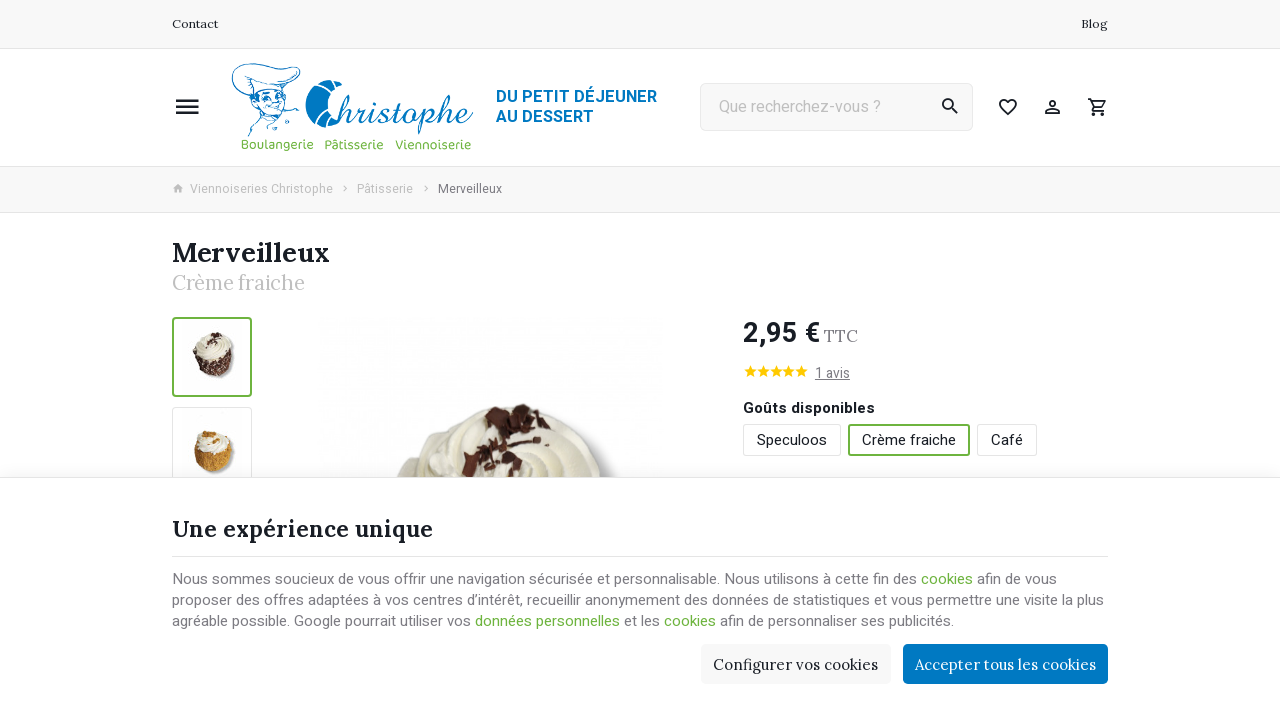

--- FILE ---
content_type: text/html; charset=utf-8
request_url: https://www.viennoiserieschristophe.be/patisserie/150-merveilleux.html
body_size: 20050
content:
<!DOCTYPE HTML>
<!--[if lt IE 7]> <html class="no-js lt-ie9 lt-ie8 lt-ie7" lang="fr-FR"><![endif]-->
<!--[if IE 7]><html class="no-js lt-ie9 lt-ie8 ie7" lang="fr-FR"><![endif]-->
<!--[if IE 8]><html class="no-js lt-ie9 ie8" lang="fr-FR"><![endif]-->
<!--[if gt IE 8]> <html class="no-js ie9" lang="fr-FR"><![endif]-->
<html lang="fr-FR">
	<head>
		<meta charset="utf-8" />
		
		<title>
					Merveilleux
				</title>

						<meta name="generator" content="PrestaShop" />
		<meta name="robots" content="index,follow" />
		<meta name="viewport" content="width=device-width, minimum-scale=0.25, maximum-scale=2.0, initial-scale=1.0" />
		<meta name="apple-mobile-web-app-capable" content="yes" />
														<link rel="stylesheet" href="https://www.viennoiserieschristophe.be/themes/enetb-base/cache/v_288_67e1672d60c97f9c085322f8857e4df1_all_static.css" type="text/css" media="all" />
																<link rel="stylesheet" href="https://fonts.googleapis.com/css?family=Lato:100,300,regular,700,900,400%7CLora:regular,600%7CGreat+Vibes:regular%7CPoppins:300,regular,500,600,700&amp;subset=latin%2Clatin-ext" type="text/css" media="all" />
																<link rel="stylesheet" href="https://www.viennoiserieschristophe.be/themes/enetb-base/cache/v_288_8cac9ca6292e64a907e7b402aa8a51cc_all_dynamic.css" type="text/css" media="all" />
																<link rel="stylesheet" href="https://www.viennoiserieschristophe.be/themes/enetb-base/cache/v_288_a1486eac14defa581e20a96e3b7e0f2e_print_dynamic.css" type="text/css" media="print" />
														<script type="text/javascript">/* <![CDATA[ */;var BSIDE_AJAX_URL='https://www.viennoiserieschristophe.be/module/bside/ajax';var BSIDE_ENABLE_IMAGE_SLIDE=false;var CUSTOMIZE_TEXTFIELD=1;var LS_Meta={"v":"6.6.9"};var PS_CATALOG_MODE=false;var PS_DISPLAY_NAME_ATTRIBUTE_GROUP_IN_TITLE='1';var PS_SEPARATOR_NAME_ATTRIBUTE_GROUP=' - ';var PS_SHOW_PRICES=true;var addedToCart='<span>Ajouté</span>';var added_to_wishlist='Le produit à été ajouté avec succès à vos favoris';var added_to_wishlist_btn='Voir ma liste de favoris';var ajaxUrl='https://www.viennoiserieschristophe.be/module/enetgdprcompliance/cookies';var ajax_allowed=true;var ajaxsearch=true;var allowBuyWhenOutOfStock=true;var attribute_anchor_separator='-';var attributesCombinations=[{"id_attribute":"74","id_attribute_group":"12","attribute":"speculoos","group":"gouts_disponibles"},{"id_attribute":"186","id_attribute_group":"12","attribute":"cafe","group":"gouts_disponibles"},{"id_attribute":"182","id_attribute_group":"12","attribute":"creme_fraiche","group":"gouts_disponibles"}];var availableLaterValue='';var availableNowValue='';var baseDir='https://www.viennoiserieschristophe.be/';var baseUri='https://www.viennoiserieschristophe.be/';var buttonBecomesCheckout=false;var checkoutButton='<span class="hidden-xs">Voir le panier</span><span class="visible-xs-inline-block">Panier</span>';var checkoutLink='https://www.viennoiserieschristophe.be/commande?step=0';var checkoutTitle='Voir mon panier';var combinationImages={"515":[{"id_image":"420","id_product_attribute":"515","legend":"Merveilleux"}],"516":[{"id_image":"421","id_product_attribute":"516","legend":"Merveilleux"}],"829":[{"id_image":"579","id_product_attribute":"829","legend":"Merveilleux"}]};var combinations={"516":{"subscription":false,"attributes_values":{"12":"Speculoos"},"attributes":[74],"price":2.783019,"specific_price":false,"ecotax":0,"weight":0,"quantity":99999739,"reference":"","upc":"","unit_impact":0,"minimal_quantity":"1","date_formatted":"","available_date":"","id_image":421,"list":"'74'"},"515":{"subscription":false,"attributes_values":{"12":"Cr\u00e8me fraiche"},"attributes":[182],"price":2.783019,"specific_price":false,"ecotax":0,"weight":0,"quantity":99998330,"reference":"","upc":"","unit_impact":0,"minimal_quantity":"1","date_formatted":"","available_date":"","id_image":420,"list":"'182'"},"829":{"subscription":false,"attributes_values":{"12":"Caf\u00e9"},"attributes":[186],"price":2.783019,"specific_price":false,"ecotax":0,"weight":0,"quantity":99999536,"reference":"","upc":"","unit_impact":0,"minimal_quantity":"1","date_formatted":"","available_date":"","id_image":579,"list":"'186'"}};var combinationsFromController={"516":{"subscription":false,"attributes_values":{"12":"Speculoos"},"attributes":[74],"price":2.783019,"specific_price":false,"ecotax":0,"weight":0,"quantity":99999739,"reference":"","upc":"","unit_impact":0,"minimal_quantity":"1","date_formatted":"","available_date":"","id_image":421,"list":"'74'"},"515":{"subscription":false,"attributes_values":{"12":"Cr\u00e8me fraiche"},"attributes":[182],"price":2.783019,"specific_price":false,"ecotax":0,"weight":0,"quantity":99998330,"reference":"","upc":"","unit_impact":0,"minimal_quantity":"1","date_formatted":"","available_date":"","id_image":420,"list":"'182'"},"829":{"subscription":false,"attributes_values":{"12":"Caf\u00e9"},"attributes":[186],"price":2.783019,"specific_price":false,"ecotax":0,"weight":0,"quantity":99999536,"reference":"","upc":"","unit_impact":0,"minimal_quantity":"1","date_formatted":"","available_date":"","id_image":579,"list":"'186'"}};var comparator_max_item=0;var comparedProductsIds=[];var confirm_report_message='Êtes-vous sûr de vouloir signaler ce commentaire ?';var connexion_url='https://www.viennoiserieschristophe.be/connexion?back=product?id_product=150';var contentOnly=false;var currency={"id":1,"name":"Euro","iso_code":"EUR","iso_code_num":"978","sign":"\u20ac","blank":"1","conversion_rate":"1.000000","deleted":"0","format":"2","decimals":"1","active":"1","auto_format":false,"prefix":"","suffix":" \u20ac","id_lang":null,"id_shop":"1","id_shop_list":null,"force_id":false};var currencyBlank=1;var currencyFormat=2;var currencyModes={"USD":false,"EUR":false};var currencyRate=1;var currencySign='€';var currentDate='2026-01-17 07:35:35';var customerGroupWithoutTax=false;var customizationFields=false;var customizationId=null;var customizationIdMessage='Personnalisation';var default_eco_tax=0;var delete_txt='Supprimer';var displayDiscountPrice='0';var displayList=false;var displayPrice=0;var doesntExist='Ce produit n\'existe pas dans cette déclinaison. Vous pouvez néanmoins en sélectionner une autre.';var doesntExistNoMore='Ce produit n\'est plus en stock';var doesntExistNoMoreBut='mais d\'autres options sont disponibles.';var ecotaxTax_rate=0;var fancyboxErrorTitle='Oups. Un problème est survenu.';var fieldRequired='Veuillez remplir tous les champs, puis enregistrer votre personnalisation';var freeProductTranslation='Offert !';var freeShippingTranslation='Gratuite !';var gdpr_cookie_choice='standard';var generated_date=1768631735;var groupReduction=0;var groups={"12":{"group_name":"Go\u00fbts disponibles","name":"Go\u00fbts disponibles","group_type":"radio","default":182,"attributes":{"74":"Speculoos","182":"Cr\u00e8me fraiche","186":"Caf\u00e9"},"attributes_quantity":{"74":99999739,"182":99998330,"186":99999536},"description":{"74":"","182":"","186":""}}};var hasDeliveryAddress=false;var highDPI=false;var idDefaultImage=420;var id_lang=1;var id_product=150;var img_dir='https://www.viennoiserieschristophe.be/themes/enetb-base/img/';var img_prod_dir='https://www.viennoiserieschristophe.be/img/p/';var img_ps_dir='https://www.viennoiserieschristophe.be/img/';var inputFiles_buttonHtml='Parcourir';var inputFiles_defaultHtml='Aucun fichier sélectionné';var instantsearch=true;var iqitmegamenu_swwidth=true;var isGuest=0;var isLogged=0;var isLoggedWishlist=false;var isPS17=false;var isTestMode=false;var isTouchDevice=false;var is_virtual=false;var isoCode='fr-FR';var jqZoomEnabled=false;var lang_iso='fr';var language_code='fr-FR';var login_required='Vous devez être connecté pour gérer vos favoris';var login_required_btn='Connexion';var maxQuantityToAllowDisplayOfLastQuantityMessage=10;var max_item='Vous ne pouvez pas ajouter plus de 0 produit(s) dans le comparateur.';var min_item='Veuillez choisir au moins 1 produit.';var minimalQuantity=1;var moderation_active=1;var mywishlist_url='https://www.viennoiserieschristophe.be/mes-favoris';var noTaxForThisProduct=false;var oosHookJsCodeFunctions=[];var page_name='product';var placeholder_blocknewsletter='Votre adresse e-mail';var placeholder_prefix='';var priceDisplayMethod=0;var priceDisplayPrecision=2;var proceedToCheckout='<span>Voir le panier</span>';var productAvailableDefault='Disponible';var productAvailableForOrder=true;var productAvailableLater='En réapprovisionnement';var productBasePrice=0;var productBasePriceStatic=2.95;var productBasePriceTaxExcl=2.783019;var productBasePriceTaxExcluded=2.783019;var productBasePriceTaxIncl=2.95;var productHasAttributes=true;var productImages={"420":{"cover":1,"id_image":"420","legend":"Merveilleux","position":"1"},"421":{"cover":null,"id_image":"421","legend":"Merveilleux","position":"2"},"579":{"cover":null,"id_image":"579","legend":"Merveilleux","position":"3"}};var productPrice=2.95;var productPriceTaxExcluded=0;var productPriceTaxIncluded=0;var productPriceWithoutReduction=2.95;var productReference='';var productShowPrice=true;var productUnitPriceRatio=0;var product_specific_price=[];var productcomment_added='Votre commentaire a été ajouté !';var productcomment_added_moderation='Votre commentaire a été envoyé et sera visible une fois validé par un modérateur.';var productcomment_ok='Ok';var productcomment_title='Nouvel avis';var productcomments_controller_url='https://www.viennoiserieschristophe.be/module/productcomments/default';var productcomments_max_displayed=3;var productcomments_url_rewrite=true;var profileId=null;var quantitiesDisplayAllowed=false;var quantityAvailable=299997605;var quantity_txt='Quantité';var quickView=false;var randomSentences=[];var realTaxRate=6;var reduction_percent_static=0;var reduction_price_static=0;var removingLinkText='supprimer cet article du panier';var roundMode=2;var secure_key='8de6c30ab2616e37bdce50f50e18488a';var sharing_img='https://www.viennoiserieschristophe.be/420/merveilleux.jpg';var sharing_name='Merveilleux';var sharing_url='https://www.viennoiserieschristophe.be/patisserie/150-merveilleux.html';var shop_name='Viennoiseries Christophe';var showPopup=true;var show_prices=true;var specific_currency=false;var specific_price=0;var static_token='b6568517699e5dab20f23debecccd3e8';var stock_management=1;var taxRate=6;var toBeDetermined='À définir';var token='dc0ab99b182e2fae8b0e991e633d3959';var upToTxt='Jusqu\'à';var uploading_in_progress='Envoi en cours, veuillez patienter...';var useWebp=false;var usingSecureMode=true;var vatnumber_required='0';/* ]]> */</script>

						<script src="https://www.viennoiserieschristophe.be/themes/enetb-base/cache/v_308_270c6d473c7f5bcc7223070ccd2b603b_static.js"></script>
						<script src="https://www.viennoiserieschristophe.be/themes/enetb-base/cache/v_308_4459219f1d634800ff4cb6840677e966_dynamic.js"></script>
						<script src="https://js.mollie.com/v1/mollie.js"></script>
							<meta property="product:pretax_price:amount" content="2.78" />
<meta property="product:pretax_price:currency" content="EUR" />
<meta property="product:price:amount" content="2.95" />
<meta property="product:price:currency" content="EUR" />
<script type="text/javascript">/* <![CDATA[ */;(window.gaDevIds=window.gaDevIds||[]).push('d6YPbH');(function(i,s,o,g,r,a,m){i['GoogleAnalyticsObject']=r;i[r]=i[r]||function(){(i[r].q=i[r].q||[]).push(arguments)},i[r].l=1*new Date();a=s.createElement(o),m=s.getElementsByTagName(o)[0];a.async=1;a.src=g;m.parentNode.insertBefore(a,m)})(window,document,'script','//www.google-analytics.com/analytics.js','ga');ga('create','UA-161736294-1',{'clientId':'0h160m18leui2frv7746n5udts'});ga('require','ec');ga('set','anonymizeIp',true);/* ]]> */</script>    <meta property="og:site_name" content="Viennoiseries Christophe" module="enetopengraph">
    <meta property="og:title" content="Merveilleux" module="enetopengraph">
    <meta property="og:image" content="https://www.viennoiserieschristophe.be/420/merveilleux.jpg" module="enetopengraph">
    <meta property="og:type" content="product" module="enetopengraph">
    <meta property="og:url" content="https://www.viennoiserieschristophe.be/patisserie/150-merveilleux.html" module="enetopengraph">
<meta name="generator" content="Powered by Creative Slider 6.6.9 - Multi-Purpose, Responsive, Parallax, Mobile-Friendly Slider Module for PrestaShop." />
<!-- Global site tag (gtag.js) - Google Analytics -->
<script async src="https://www.googletagmanager.com/gtag/js?id=G-M1JBRCL9NK" data-keepinline="true"></script>
<script data-keepinline="true">
    window.dataLayer = window.dataLayer || [];
    
    function gtag(){dataLayer.push(arguments);}
    
    gtag('js', new Date());


    gtag('config', 'G-M1JBRCL9NK', {
        'client_id': '0h160m18leui2frv7746n5udts',
        'session_id': '0h160m18leui2frv7746n5udts',
    });
</script><meta name="application-name" content="Viennoiseries Christophe" /><meta name="apple-mobile-web-app-capable" content="yes" /><meta name="apple-mobile-web-app-title" content="Viennoiseries Christophe" /><meta name="msapplication-TileColor" content="#FFF" /><meta name="theme-color" content="#FFF" /><meta name="apple-mobile-web-app-status-bar-style" content="#FFF" /><link rel="apple-touch-icon" sizes="57x57" href="/img/favicon/apple-icon-57x57.png?v=170126070134" /><link rel="apple-touch-icon" sizes="60x60" href="/img/favicon/apple-icon-60x60.png?v=170126070134" /><link rel="apple-touch-icon" sizes="72x72" href="/img/favicon/apple-icon-72x72.png?v=170126070134" /><link rel="apple-touch-icon" sizes="114x114" href="/img/favicon/apple-icon-114x114.png?v=170126070134" /><link rel="apple-touch-icon" sizes="76x76" href="/img/favicon/apple-icon-76x76.png?v=170126070134" /><link rel="apple-touch-icon" sizes="120x120" href="/img/favicon/apple-icon-120x120.png?v=170126070134" /><link rel="apple-touch-icon" sizes="152x152" href="/img/favicon/apple-icon-152x152.png?v=170126070134" /><link rel="apple-touch-icon" sizes="180x180" href="/img/favicon/apple-icon-180x180.png?v=170126070134" /><link rel="icon" type="image/png" href="/img/favicon/favicon-16x16.png?v=170126070134" sizes="16x16" /><link rel="icon" type="image/png" href="/img/favicon/favicon-32x32.png?v=170126070134" sizes="32x32" /><link rel="icon" type="image/png" href="/img/favicon/favicon-64x64.png?v=170126070134" sizes="64x64" /><link rel="icon" type="image/png" href="/img/favicon/favicon-96x96.png?v=170126070134" sizes="96x96" /><link rel="icon" type="image/png" href="/img/favicon/android-icon-36x36.png?v=170126070134" sizes="36x36" /><link rel="icon" type="image/png" href="/img/favicon/android-icon-48x48.png?v=170126070134" sizes="48x48" /><link rel="icon" type="image/png" href="/img/favicon/android-icon-72x72.png?v=170126070134" sizes="72x72" /><link rel="icon" type="image/png" href="/img/favicon/android-icon-96x96.png?v=170126070134" sizes="96x96" /><link rel="icon" type="image/png" href="/img/favicon/android-icon-144x144.png?v=170126070134" sizes="144x144" /><link rel="icon" type="image/png" href="/img/favicon/android-icon-192x192.png?v=170126070134" sizes="192x192" /><link rel="icon" type="image/png" href="/img/favicon/android-icon-192x192.png?v=170126070134" sizes="192x192" /><meta name="msapplication-TileImage" content="/img/favicon/ms-icon-144x144.png?v=170126070134" /><meta name="msapplication-square70x70logo" content="/img/favicon/ms-icon-70x70.png?v=170126070134" /><meta name="msapplication-square150x150logo" content="/img/favicon/ms-icon-150x150.png?v=170126070134" /><meta name="msapplication-wide310x150logo" content="/img/favicon/ms-icon-310x150.png?v=170126070134" /><meta name="msapplication-square310x310logo" content="/img/favicon/ms-icon-310x310.png?v=170126070134" /><link rel="manifest" href="/img/favicon/manifest.json?v=170126070134" /><link rel="canonical" href="https://www.viennoiserieschristophe.be/patisserie/150-merveilleux.html">
<link rel="alternate" href="https://www.viennoiserieschristophe.be/patisserie/150-merveilleux.html" hreflang="fr-FR">
<link rel="alternate" href="https://www.viennoiserieschristophe.be/patisserie/150-merveilleux.html" hreflang="x-default">

		<!--[if IE 8]>
		<script src="https://oss.maxcdn.com/libs/html5shiv/3.7.0/html5shiv.js"></script>
		<script src="https://oss.maxcdn.com/libs/respond.js/1.3.0/respond.min.js"></script>
		<![endif]-->
		<link rel="preconnect" href="https://fonts.googleapis.com">
		<link rel="preconnect" href="https://fonts.gstatic.com" crossorigin>
		<link href="https://fonts.googleapis.com/css2?family=Heebo:wght@300;400;500;600;700;800;900&family=Lora:wght@400;700&display=swap" rel="stylesheet">
	</head>
	<body id="product" class="product product-150 product-merveilleux category-43 category-patisserie hide-left-column hide-right-column lang_fr">

	
		
	
					<div id="page">
			 			<header id="header" class="mode-content">
								
													<nav id="header_nav">
												<div class="container header-container">
													<div class="header-row header-content">
								<div id="contact-link" class="contact-link header_link ">
	<a aria-label="Contact" href="https://www.viennoiserieschristophe.be/nous-contacter" title="Contact" class="header_link_block">
		<span class="header_link_label">Contact</span>
	</a>
</div>
	<div id="online_services" class="htmlcontent header_link"   >
		<a href="/39-nos-actualites" class="header_link_block"> <span>Blog</span></a> 					</div>

							</div>
												</div>
											</nav>
								<div id="header_top">
										<div class="container header-container">
											<div class="header-row header-content">
							<div id="sidebar_icon" class="header_link">
								<a href="#" class="sidebar_toggle header_link_block" aria-label="Menu" data-controls="sidebar">
									<span class="header_link_label">Menu</span>
								</a>
							</div>

							<a id="header_logo" class="shop-logo header_link_block" href="https://www.viennoiserieschristophe.be/" title="Viennoiseries Christophe">
								<img class="img-responsive" src="https://www.viennoiserieschristophe.be/img/viennoiseries-christophe-logo-1647262223.jpg" alt="Viennoiseries Christophe" title="Viennoiseries Christophe" width="450" height="169"/>
								<p id="baseline">Du petit d&eacute;jeuner au dessert</p>	
							</a>
						
							<!-- Block search module TOP -->
<div id="search_block_top" class="jolisearch header_link">
		<script type="application/ld+json">
		{
			"@context": "http://schema.org",
			"@type": "WebSite",
			"url": "https://www.viennoiserieschristophe.be/",
			"potentialAction":
			{
				"@type": "SearchAction",
				"target": "https://www.viennoiserieschristophe.be/module/ambjolisearch/jolisearch?search_query={search_query}",
				"query-input": "required name=search_query"
			}
		}
	</script>
		<a href="#" id="searchbox_toggle" class="header_link_block" aria-label="Rechercher">
		<span class="header_link_label">Rechercher</span>
	</a>
	<div id="searchbox" class="header_link_block">
		<form method="get" action="https://www.viennoiserieschristophe.be/module/ambjolisearch/jolisearch">
			<a href="#" id="searchbox_close">
				<span>Fermer la recherche</span>
			</a>
						<input aria-label="Que recherchez-vous ?" class="search_query form-control ac_input" type="text" id="search_query_top" name="search_query" value="" data-autocomplete-mode="2" data-autocomplete="https://www.viennoiserieschristophe.be/module/ambjolisearch/jolisearch" data-lang="1" data-manufacturer="Nos marques" data-product="Nos produits" data-article="Nos articles"  data-category="Nos catégories" data-minwordlen="3" data-no-results-found="Aucun produit ne correspond à cette recherche"  data-more-results="Montrer tous les résultats »" placeholder="Que recherchez-vous ?" data-position='{"my": "left top", "at": "left bottom"}' />

			<!--<input type="submit" name="submit_search" value="Rechercher" class="button btn btn-default button-search" />-->

			<button type="submit" class="button-search" aria-label="Rechercher" id="searchbox_search">
				<span>Rechercher</span>
			</button>
		</form>
	</div>
</div>


<!-- MODULE WishList -->
<div id="top_wishlist" class="wishlist-block header_link">
	<a href="https://www.viennoiserieschristophe.be/mes-favoris" title="Mes Listes d'envies" class="header_link_block">
		<span class="header_link_label">Mes Listes d'envies</span>
		<span class="js-wishlist-block_quantity header_link_bullet" style="display:none;">0</span>
	</a>
</div>
<!-- END : MODULE WishList -->
<!-- Block user information module TOP  -->
			<div id="blockuserinfo" class="blockuserinfo-block header_dropdown dropdown header_link">
			<a href="https://www.viennoiserieschristophe.be/mon-compte" class="header_link_block dropdown-toggle" data-hover="dropdown" title="Mon compte">
				<span class="header_link_label">Mon compte</span>
			</a>
			<ul class="dropdown-menu">
				<li>
					<a class="login-individual" href="https://www.viennoiserieschristophe.be/mon-compte" rel="nofollow" title="Connectez-vous à votre compte client">
						<span>Particulier</span>
					</a>
				</li>
				<li>
					<a class="login-pro" href="https://www.viennoiserieschristophe.be/connexion?auth_pro=true" title="Connectez-vous à votre compte pro" rel="nofollow">
						<span>Professionnel</span>
					</a>
				</li>
			</ul>
		</div>
	<!-- /Block user information module TOP  --><!-- MODULE Block cart -->
<div id="block_shopping_cart" class="header_link header_dropdown dropdown shopping_cart">
	<a href="https://www.viennoiserieschristophe.be/commande" title="Voir mon panier" rel="nofollow" class="header_link_block dropdown-toggle" data-hover="dropdown">
		<span id="cart_quantity" class="ajax_cart_quantity header_link_bullet" style="display:none;">0</span>
		<span class="header_link_label">
			<strong>Panier</strong>
			<span class="ajax_cart_quantity" style="display:none;">0</span>
			<span class="ajax_cart_product_txt" style="display:none;">Produit</span>
			<span class="ajax_cart_product_txt_s" style="display:none;">Produits</span>
			<span class="ajax_cart_total" style="display:none;">
							</span>
			<span class="ajax_cart_no_product" >(vide)</span>
		</span>
	</a>
			<div class="cart_block dropdown-menu">
			<!-- block list of products -->
			<div class="block_content cart_block_list">
				<p class="h3">Mon panier</p>
				
				<p class="cart_block_no_products">
					Aucun produit
				</p>

				
								<div class="cart-prices" style="display:none;">
																									<div class="cart-prices-line last-line">
						<span class="price cart_block_total ajax_block_cart_total">
							0,00 €
						</span>
						<span>Total</span>
					</div>
									</div>
				<p class="cart-buttons" style="display:none;">
					<a id="button_order_cart" class="btn btn-primary" href="https://www.viennoiserieschristophe.be/commande?step=2" title="Passer commande" rel="nofollow">
						<span>Passer commande</span>
						<i class="icon-chevron-right right"></i>
					</a>
					
					<a id="button_goto_cart" class="btn btn-link" href="https://www.viennoiserieschristophe.be/commande?step=0" title="Passer commande" rel="nofollow">
						<span>Voir mon panier</span>
					</a>
				</p>
			</div>
		</div><!-- .cart_block -->
	</div>

<!-- /MODULE Block cart -->							
							

						</div>
										</div>
									</div>
			</header>

			<div class="iqitmegamenu-wrapper cbp-hor-width-0">
	<div id="iqitmegamenu-horizontal" class="iqitmegamenu cbp-nosticky" role="navigation">
								
			<nav id="cbp-hrmenu" class="cbp-hrmenu cbp-horizontal cbp-hrsub-narrow  cbp-fade-slide-bottom  cbp-arrowed    cbp-menu-centered ">
				<ul>
										<li class="cbp-hrmenu-tab cbp-hrmenu-tab-11 ">
												<a href="https://www.viennoiserieschristophe.be/44-viennoiseries">
													<span class="cbp-tab-title"> <img src="https://www.viennoiserieschristophe.be/img/cms/croissant.jpg" alt="Viennoiseries" class="cbp-mainlink-iicon" />Viennoiseries</span></a>
											</li>
										<li class="cbp-hrmenu-tab cbp-hrmenu-tab-10 ">
												<a href="https://www.viennoiserieschristophe.be/43-patisserie">
													<span class="cbp-tab-title"> <img src="https://www.viennoiserieschristophe.be/img/cms/bombe_rose.png" alt="Pâtisserie" class="cbp-mainlink-iicon" />Pâtisserie</span></a>
											</li>
										<li class="cbp-hrmenu-tab cbp-hrmenu-tab-9 ">
												<a href="https://www.viennoiserieschristophe.be/42-boulangerie">
													<span class="cbp-tab-title"> <img src="https://www.viennoiserieschristophe.be/img/cms/pierre_gris.jpg" alt="Boulangerie" class="cbp-mainlink-iicon" />Boulangerie</span></a>
											</li>
										<li class="cbp-hrmenu-tab cbp-hrmenu-tab-12 ">
												<a href="https://www.viennoiserieschristophe.be/45-tartes">
													<span class="cbp-tab-title"> <img src="https://www.viennoiserieschristophe.be/img/cms/citron.jpg" alt="Tartes et Cakes" class="cbp-mainlink-iicon" />Tartes et Cakes</span></a>
											</li>
										<li class="cbp-hrmenu-tab cbp-hrmenu-tab-13 ">
												<a href="https://www.viennoiserieschristophe.be/46-gateaux">
													<span class="cbp-tab-title"> <img src="https://www.viennoiserieschristophe.be/img/cms/20210831_175559.jpg" alt="Gâteaux et Fêtes" class="cbp-mainlink-iicon" />Gâteaux et Fêtes</span></a>
											</li>
										<li class="cbp-hrmenu-tab cbp-hrmenu-tab-15 ">
												<a href="https://www.viennoiserieschristophe.be/48-plaisirs-sucres">
													<span class="cbp-tab-title"> <img src="https://www.viennoiserieschristophe.be/img/cms/macaron1.jpg" alt="Macarons " class="cbp-mainlink-iicon" />Macarons </span></a>
											</li>
										<li class="cbp-hrmenu-tab cbp-hrmenu-tab-16 ">
												<a href="https://www.viennoiserieschristophe.be/49-sales">
													<span class="cbp-tab-title"> <img src="https://www.viennoiserieschristophe.be/img/cms/quiche.jpg" alt="Quiches et Lasagne" class="cbp-mainlink-iicon" />Quiches et Lasagne</span></a>
											</li>
									</ul>
			</nav>
			</div>

	</div>

			<aside id="sidebar" class="sidebar left">
				<div class="sidebar_block">
					<div class="sidebar_header">
						<a id="sidebar_logo" class="shop-logo" href="https://www.viennoiserieschristophe.be/" title="Viennoiseries Christophe">
							<img class="img-responsive" src="https://www.viennoiserieschristophe.be/img/viennoiseries-christophe-logo-1647262223.jpg" alt="Viennoiseries Christophe" title="Viennoiseries Christophe" width="450" height="169" />	
						</a>
					</div>

					<div class="sidebar_body">
						
<div id="iqitmegamenu-mobile">

	<ul id="iqitmegamenu-mobile-menu" class=""> 
									<li class="menu_item"><a href="https://www.viennoiserieschristophe.be/info/notre-entreprise">Notre entreprise</a>
									</li>
												<li class="menu_item"><a href="https://www.viennoiserieschristophe.be/info/passer-ou-retourner-une-commande">Comment passer une commande ?</a>
									</li>
												<li class="menu_item"><a href="https://www.viennoiserieschristophe.be/info/notre-service-de-livraison">Notre service de livraison</a>
									</li>
												<li class="menu_item"><div class="responsiveInykator">+</div><a href="https://www.viennoiserieschristophe.be/42-boulangerie">Boulangerie</a>
											<ul style="display: none;">
			<li><a href="https://www.viennoiserieschristophe.be/62-les-pains">Pains traditionnels</a>
					</li>
				<li><a href="https://www.viennoiserieschristophe.be/63-les-pains-cuits-sur-pierre">Pains cuits sur pierre</a>
					</li>
				<li><a href="https://www.viennoiserieschristophe.be/65-pains-speciaux-et-multicereales">Pains sp&eacute;ciaux et multic&eacute;r&eacute;ales</a>
					</li>
				<li><a href="https://www.viennoiserieschristophe.be/64-sandwichs-et-pistolets">Baguettes et petits pains</a>
					</li>
	</ul>									</li>
												<li class="menu_item"><a href="https://www.viennoiserieschristophe.be/43-patisserie">P&acirc;tisserie</a>
									</li>
												<li class="menu_item"><div class="responsiveInykator">+</div><a href="https://www.viennoiserieschristophe.be/44-viennoiseries">Viennoiseries</a>
											<ul style="display: none;">
			<li><a href="https://www.viennoiserieschristophe.be/54-nos-croissants">Nos croissants</a>
					</li>
				<li><a href="https://www.viennoiserieschristophe.be/55-nos-pains-au-chocolat">Nos pains au chocolat</a>
					</li>
				<li><a href="https://www.viennoiserieschristophe.be/56-nos-couques-au-beurre">Nos couques au beurre</a>
					</li>
				<li><a href="https://www.viennoiserieschristophe.be/57-nos-specialites">Nos sp&eacute;cialit&eacute;s</a>
					</li>
				<li><a href="https://www.viennoiserieschristophe.be/58-nos-chaussons">Nos chaussons</a>
					</li>
				<li><a href="https://www.viennoiserieschristophe.be/60-nos-donuts">Nos donuts</a>
					</li>
				<li><a href="https://www.viennoiserieschristophe.be/61-nos-muffins">Nos muffins</a>
					</li>
	</ul>									</li>
												<li class="menu_item"><a href="https://www.viennoiserieschristophe.be/45-tartes">Tartes et Cakes</a>
									</li>
												<li class="menu_item"><div class="responsiveInykator">+</div><a href="https://www.viennoiserieschristophe.be/46-gateaux">G&acirc;teaux et f&ecirc;tes</a>
											<ul style="display: none;">
			<li><a href="https://www.viennoiserieschristophe.be/76-gateaux-sans-photo">G&acirc;teaux sans photo</a>
					</li>
				<li><a href="https://www.viennoiserieschristophe.be/77-gateaux-avec-photo">G&acirc;teaux avec photo</a>
					</li>
				<li><a href="https://www.viennoiserieschristophe.be/100-produits-de-fetes">Produits de f&ecirc;tes</a>
					</li>
	</ul>									</li>
												<li class="menu_item"><div class="responsiveInykator">+</div><a href="https://www.viennoiserieschristophe.be/48-plaisirs-sucres">Macarons</a>
											<ul style="display: none;">
			<li><a href="https://www.viennoiserieschristophe.be/74-sucres">Sucr&eacute;s</a>
					</li>
				<li><a href="https://www.viennoiserieschristophe.be/75-sales">Sal&eacute;s</a>
					</li>
	</ul>									</li>
												<li class="menu_item"><a href="https://www.viennoiserieschristophe.be/49-sales">Quiches et lasagne</a>
									</li>
												<li class="menu_item"><a href="https://www.viennoiserieschristophe.be/98-nos-cougnous">Nos cougnous</a>
									</li>
																						<li class="menu_item"><a href="https://www.viennoiserieschristophe.be/100-produits-de-fetes">Produits de f&ecirc;tes</a>
									</li>
						</ul>
</div>


					</div>
					
															<div class="sidebar_footer">
						<!-- Block user information module TOP  -->
			<div id="blockuserinfo_sidebar" class="blockuserinfo-block header_dropdown dropdown dropup header_link">
			<a href="https://www.viennoiserieschristophe.be/mon-compte" class="header_link_block dropdown-toggle" data-hover="dropdown" title="Mon compte">
				<span class="header_link_label">Mon compte</span>
			</a>
			<ul class="dropdown-menu">
				<li>
					<a class="login-individual" href="https://www.viennoiserieschristophe.be/mon-compte" rel="nofollow" title="Connectez-vous à votre compte client">
						<span>Particulier</span>
					</a>
				</li>
				<li>
					<a class="login-pro" href="https://www.viennoiserieschristophe.be/connexion?auth_pro=true" title="Connectez-vous à votre compte pro" rel="nofollow">
						<span>Professionnel</span>
					</a>
				</li>
			</ul>
		</div>
	<!-- /Block user information module TOP  -->
					</div>
									</div>
			</aside>

			 									
			
		<nav class="breadcrumb">
		<div class="container">
			<a class="home" href="https://www.viennoiserieschristophe.be/" title="retour &agrave; Accueil"><i class="icon-home left"></i>Viennoiseries Christophe</a>
							<i class="navigation-pipe">&gt;</i>
				
									<a href="https://www.viennoiserieschristophe.be/43-patisserie" title="P&acirc;tisserie">P&acirc;tisserie</a><i class="navigation-pipe">></i><span class="navigation-page">Merveilleux</span>
							
					</div>
	</nav>

			<div class="columns-container">
				<div id="columns" class="container">
					<div class="row">
																																					<main id="center_column" class="center_column col-xs-12 col-md-12">
							
				
								
		
	
	<div class="primary_block mode-2-columns">
		<h1 class="page-heading">
			Merveilleux
				
			<small class="title2">
												<span class="lighter attribute-title-name">
																																																											Crème fraiche
																																													</span>
							</small>
					</h1>

		<!-- left infos-->
		<div class="pb-left-column">
			<!-- product img-->
			<div id="image-block">
				
									<ul id="image-block_list">
											<li id="image-block_item_420" data-id="420" class="image-block_item fancybox" data-fancybox="product-images" data-src="https://www.viennoiserieschristophe.be/420-thickbox_default/merveilleux.jpg">
														<span class="image-block_item_bigpic_link">
															<img class="bigpic not-lazyload"
										title="Merveilleux"
										alt="Merveilleux"
										width="656"
										height="656"
										src="https://www.viennoiserieschristophe.be/420-large_default/merveilleux.jpg"/>
														</span>
													</li>
											<li id="image-block_item_421" data-id="421" class="image-block_item fancybox" data-fancybox="product-images" data-src="https://www.viennoiserieschristophe.be/421-thickbox_default/merveilleux.jpg">
														<span class="image-block_item_bigpic_link">
															<img class="bigpic not-lazyload"
										title="Merveilleux"
										alt="Merveilleux"
										width="656"
										height="656"
																					src="https://www.viennoiserieschristophe.be/img/c/fr-default-large_default.jpg"
											data-src="https://www.viennoiserieschristophe.be/421-large_default/merveilleux.jpg"/>
														</span>
													</li>
											<li id="image-block_item_579" data-id="579" class="image-block_item fancybox" data-fancybox="product-images" data-src="https://www.viennoiserieschristophe.be/579-thickbox_default/merveilleux.jpg">
														<span class="image-block_item_bigpic_link">
															<img class="bigpic not-lazyload"
										title="Merveilleux"
										alt="Merveilleux"
										width="656"
										height="656"
																					src="https://www.viennoiserieschristophe.be/img/c/fr-default-large_default.jpg"
											data-src="https://www.viennoiserieschristophe.be/579-large_default/merveilleux.jpg"/>
														</span>
													</li>
										</ul>

					<div id="views_block" class="clearfix ">
													<a id="view_scroll_prev" class="" title="Autres vues" href="javascript:{}">Pr&eacute;c&eacute;dent</a>
												<div id="thumbs_list">
							<ul id="thumbs_list_frame">
																																																						<li id="thumbnail_420" data-id="420" class="image-thumbs_item shown">
										<!-- <a href="https://www.viennoiserieschristophe.be/420-thickbox_default/merveilleux.jpg" title="Merveilleux"> -->
											<img class="img-responsive" id="thumb_420" src="https://www.viennoiserieschristophe.be/420-cart_default/merveilleux.jpg" loading="lazy" alt="Merveilleux" title="Merveilleux" height="80" width="80" itemprop="image" />
										<!-- </a> -->
									</li>
																																																						<li id="thumbnail_421" data-id="421" class="image-thumbs_item">
										<!-- <a href="https://www.viennoiserieschristophe.be/421-thickbox_default/merveilleux.jpg" title="Merveilleux"> -->
											<img class="img-responsive" id="thumb_421" src="https://www.viennoiserieschristophe.be/421-cart_default/merveilleux.jpg" loading="lazy" alt="Merveilleux" title="Merveilleux" height="80" width="80" itemprop="image" />
										<!-- </a> -->
									</li>
																																																						<li id="thumbnail_579" data-id="579" class="image-thumbs_item">
										<!-- <a href="https://www.viennoiserieschristophe.be/579-thickbox_default/merveilleux.jpg" title="Merveilleux"> -->
											<img class="img-responsive" id="thumb_579" src="https://www.viennoiserieschristophe.be/579-cart_default/merveilleux.jpg" loading="lazy" alt="Merveilleux" title="Merveilleux" height="80" width="80" itemprop="image" />
										<!-- </a> -->
									</li>
															</ul>
						</div>
													<a id="view_scroll_next" title="Autres vues" href="javascript:{}">Suivant</a>
											</div>
							</div> <!-- end image-block -->

					</div>
		<!-- end pb-left-column -->

		<!-- right infos -->
		<div class="pb-right-column">
			<!-- <div id="affix_column">
			<div id="affix_content"> -->

						<div class="content_prices">
				<!-- prices -->
				<p class="our_price_display">
					<span id="our_price_display" class="price" content="2.95">2,95 €</span> TTC				</p>

				<p id="old_price" class="old-price" style="display: none;">
					<span id="old_price_display" class="price"></span>				</p>
				<p id="reduction_percent"  style="display:none;">
					<span id="reduction_percent_display" class="price"></span>
				</p>
				<p id="reduction_amount"  style="display:none">
					<span id="reduction_amount_display" class="price"></span>
				</p>

				
				
																												
					<p class="unit-price"  style="display:none;"><span id="unit_price_display">0,00 €</span> par </p>
					
				
				
				
			</div> <!-- end content_prices -->
			 
						<div id="HOOK_EXTRA_RIGHT">
				<!--  /Module ProductComments -->
<div id="product_comments_block_extra" class="no-print clearfix">
	<div class="comments_note">
		<a href="#idTab5" class="smoothScroll">
			<span class="star_content">
																		<span class="star star_on"></span>
																				<span class="star star_on"></span>
																				<span class="star star_on"></span>
																				<span class="star star_on"></span>
																				<span class="star star_on"></span>
															</span>
			<span class="nb-comments review_link">
							1&nbsp;avis						</span>
		</a>
	</div> <!-- .comments_note -->
</div>
<!--  /Module ProductComments -->

			</div>
						
			<p id="product_reference" style="display: none;">
				<label>R&eacute;f: </label>
				<span class="editable" ></span>
			</p>

			
						<!-- add to cart form-->
			<form id="buy-block" action="https://www.viennoiserieschristophe.be/panier" method="post">
				<!-- hidden datas -->
				<p class="hidden">
					<input type="hidden" name="token" value="b6568517699e5dab20f23debecccd3e8" />
					<input type="hidden" name="id_product" value="150" id="product_page_product_id" />
					<input type="hidden" name="add" value="1" />
					<input type="hidden" name="id_product_attribute" id="idCombination" value="" />
				</p>

				<!-- If hide call to action in quick links -->
									<a id="add_to_cart_fast" class="floating-button js_product_add_to_cart exclusive btn-primary" href="#" ><span>Ajouter au panier</span>
					</a>

											<!-- attributes -->
						<div id="attributes">
																								<fieldset class="attribute_fieldset attribute_type_radio">
										<label class="attribute_label" >Goûts disponibles&nbsp;</label>
																				<div class="attribute_list">
																							<ul class="attribute_radios radio-badges">
																											<li class="">
															<input type="radio" class="attribute_radio" id="group_12__74" name="group_12" value="74"  />
															<label for="group_12__74">Speculoos</label>
														</li>
																											<li class=" selected">
															<input type="radio" class="attribute_radio" id="group_12__182" name="group_12" value="182"  checked="checked" />
															<label for="group_12__182">Crème fraiche</label>
														</li>
																											<li class="">
															<input type="radio" class="attribute_radio" id="group_12__186" name="group_12" value="186"  />
															<label for="group_12__186">Café</label>
														</li>
																									</ul>
																					</div> <!-- end attribute_list -->
									</fieldset>
																					</div>
						<!-- end attributes -->
						
					
											<!-- availability or doesntExist -->
						<p id="availability_statut" class="">
															<span id="availability_value" class="availability_label green">
																	Disponible
																</span>
													</p>

						<!-- number of item in stock -->
						<p id="quantityAvailable" style="display: none;">
							<span id="quantityAvailableTxt" class="availability_label orange" style="display: none;" >Plus qu&#039;un seul exemplaire en stock !</span>
							<span id="quantityAvailableTxtMultiple" class="availability_label orange" >Plus que <span class="quantityAvailable">299997605</span> exemplaires en stock !</span>
						</p>
										
					<!-- minimal quantity wanted -->
					<p id="minimal_quantity_wanted_p" style="display: none;">
						La quantit&eacute; minimale pour pouvoir commander ce produit est <b id="minimal_quantity_label">1</b>
					</p>

					

					
					<div class="box-cart-bottom">
													<!-- quantity wanted -->
							<div id="quantity_wanted_p" class="cart_quantity no-print">
								<label for="quantity_wanted" class="sr-only">Quantit&eacute;</label>
								<div class="quantity_choice">
									<a href="#" data-field-qty="qty" class="btn button-minus product_quantity_down" aria-label="Diminuer la quantit&eacute; voulue">
										<i class="icon-minus"></i>
									</a>
									<input type="number" min="1" name="qty" id="quantity_wanted" class="quantity_choice_input" value="1" />
									<a href="#" data-field-qty="qty" class="btn button-plus product_quantity_up" aria-label="Augmenter la quantit&eacute; voulue">
										<i class="icon-plus"></i>
									</a>
								</div>
							</div>
						
												<p id="add_to_cart" class="buttons_bottom_block no-print" >
							<button type="submit" name="Submit" class="js_product_add_to_cart exclusive btn btn-primary"><span>Ajouter au panier</span></button>
						</p>
											</div> <!-- end box-cart-bottom -->
								</form>
						
						<div id="product_actions" class="no-print">
					<div class="buttons_bottom_block no-print">
		<a id="wishlist_button_nopop" class="btn" href="#" onclick="WishlistCart('wishlist_block_list', '150', $('#idCombination').val(), $('#quantity_wanted').val()); return false;" rel="nofollow" title="Ajouter aux favoris">
			<span>Ajouter aux favoris</span>
		</a>
	</div>


			</div>
						<!-- </div>
			</div> --> <!-- end affix_column-->
		</div>
		<!-- end pb-right-column-->

		<!-- center infos -->
		<div class="pb-center-column">
						<div id="freeshipping_product" class="freeshipping">
				<p class="freeshipping_box">
											Plus que <span class="freeshipping_price">10,00 &euro;</span> pour profiter de la <strong class="freeshipping_free">livraison gratuite</strong>
									</p>
			</div>
			
				<div id="product_reassurance" class="htmlcontent reassurance"   >
		<ul>
<li><i class="icon-truck-fast"></i><strong>Livraison</strong> à domicile et Retrait sur nos marchés</li>
<li><i class="icon-thumb-up-outline"></i>Matières premières <strong>belges de qualité</strong></li>
<li><i class="icon-lock-check"></i><strong>Paiement</strong> 100% sécurisé</li>
</ul> 					</div>


			
			
			
			<p id="availability_date" style="display: none;">
				<span id="availability_date_label">Date de disponibilit&eacute;:</span>
				<span id="availability_date_value"></span>
			</p>

											<!-- usefull links-->
				<ul id="useful_link_block" class="no-print">
						<li class="socialsharing_product list-inline no-print">
					<button data-type="twitter" aria-label="Tweet" type="button" class="btn btn-twitter social-sharing">
				<i class="icon-twitter"></i>
				<span>Tweet</span>
				<!-- <img src="https://www.viennoiserieschristophe.be/modules/socialsharing/img/twitter.gif" alt="Tweet" /> -->
			</button>
							<button data-type="facebook" aria-label="Partager" type="button" class="btn btn-facebook social-sharing">
				<i class="icon-facebook"></i>
				<span>Partager</span>
				<!-- <img src="https://www.viennoiserieschristophe.be/modules/socialsharing/img/facebook.gif" alt="Facebook Like" /> -->
			</button>
							<button data-type="pinterest" aria-label="Pinterest" type="button" class="btn btn-pinterest social-sharing">
				<i class="icon-pinterest"></i>
				<span>Pinterest</span>
				<!-- <img src="https://www.viennoiserieschristophe.be/modules/socialsharing/img/pinterest.gif" alt="Pinterest" /> -->
			</button>
			</li>

									</ul>
									</div>
		<!-- end pb-center-column-->
	</div> <!-- end primary_block -->

			<div class="secondary_block with-column">
							<div id="enetproducttabquicklinks">
	<nav id="quick_links">
		<ul id="quick_links_list" class="nav">
																																															<li><a href="#product_features" class=" smoothScroll">Caractéristiques</a></li>
																																						<li><a href="#idTab5" class=" smoothScroll">Avis de nos clients</a></li>
					</ul>
	</nav>
</div>
			
							<!--HOOK_PRODUCT_TAB -->
				                                                                <!-- Data sheet -->
    <section id="product_features" class="page-product-box">
        <p class="page-product-heading"><span>Caractéristiques</span></p>
        <div class="page-product-content">
            <table class="table-data-sheet">
                                    <tr class="odd">
                                                    <td class="first_item">Allergène n°3</td>
                            <td class="last_item">Œufs et produits à base d’œufs.</td>
                                            </tr>
                                    <tr class="even">
                                                    <td class="first_item">Allergène n°7</td>
                            <td class="last_item">Lait et produits à base de lait (y compris le lactose)</td>
                                            </tr>
                            </table>
        </div>
    </section>
    <!--end Data sheet -->
                                                                    	<section id="idTab5" class="page-product-box">
		<p class="page-product-heading"><span>Avis des clients</span></p>
		
					<p class="info-title">1 avis</p>
		
		<div class="page-product-content">
			<ul id="product_comments_block_tab">
																																		<li class="comment">
								<div class="comment_author">
									<div class="comment_author_infos">
										<strong>Fabrice</strong>
										<em>22 août</em>
									</div>
								</div> <!-- .comment_author -->

								<div class="comment_details">
									<div class="title_block">
										<div class="star_content clearfix">
																																				<div class="star star_on"></div>
																																																<div class="star star_on"></div>
																																																<div class="star star_on"></div>
																																																<div class="star star_on"></div>
																																																<div class="star star_on"></div>
																																	</div>

										<strong>le merveilleux parfait</strong>
									</div>
									<div class="comment_message">Ce merveilleux est plus que parfait; bien équilibré, et gustativement au sommet</div>

																		<ul>
																					<li class="comment_details_total-advice">
												2 personne(s) sur 2 ont trouvé ce commentaire utile.
											</li>
																													</ul>
																	</div><!-- .comment_details -->
							</li>
																		</ul> <!-- #product_comments_block_tab -->

			<div class="product_comments_block_bottom">
				
															<p>Vous devez être connecté pour pouvoir écrire un avis</p>
						<p class="submit">
																

							<a id="new_comment_tab_btn" class="btn btn-default" href="https://www.viennoiserieschristophe.be/connexion?back=product?id_product=150" rel="nofollow">
								<span>Connexion</span>
								<i class="icon-chevron-right right"></i>
							</a>
						</p>
												</div>
		</div>

		<!-- Fancybox -->
		<div id="new_comment_form" style="display: none;">
			<form id="id_new_comment_form" action="#">
				<p class="page-subheading">Donnez votre avis</p>
				<div class="row">
											<div class="product clearfix col-xs-12 col-sm-5 pull-right">
							<img src="https://www.viennoiserieschristophe.be/420-medium_default/merveilleux.jpg" height="125" width="125" alt="Merveilleux" class="thumbnail" />

							<div class="product_info">
								<p class="product_name">
									<strong>Merveilleux</strong>
								</p>
															</div>
						</div>
					
					<div class="new_comment_form_content col-xs-12 col-sm-7">
						<div id="new_comment_form_error" class="error alert alert-danger" style="display: none;">
							<ul></ul>
						</div>
													<ul id="criterions_list">
															<li class="clearfix">
									<label>Quality</label>
									<div class="star_content">
										<input class="star not_uniform" type="radio" name="criterion[1]" value="1" />
										<input class="star not_uniform" type="radio" name="criterion[1]" value="2" />
										<input class="star not_uniform" type="radio" name="criterion[1]" value="3" />
										<input class="star not_uniform" type="radio" name="criterion[1]" value="4" />
										<input class="star not_uniform" type="radio" name="criterion[1]" value="5" checked="checked" />
									</div>
								</li>
														</ul>
						
						<div class="form-group">
							<label for="comment_title" class="required">Titre</label>
							<input id="comment_title" class="form-control" name="title" type="text" value=""/>
						</div>

						<div class="form-group">
							<label for="content" class="required">Commentaire</label>
							<textarea id="content" class="form-control" name="content"></textarea>
						</div>

						
						<div style="display: none">
							<input id="comment_title_f_2" name="comment_title_f_2" type="text" value=""/>
							<input id="token" name="token" type="hidden" value=dc0ab99b182e2fae8b0e991e633d3959/>
						</div>

						<div id="new_comment_form_footer">
							<input id="id_product_comment_send" name="id_product" type="hidden" value='150' />

							<p class="submit">
								<button id="submitNewMessage" name="submitMessage" type="submit" class="btn btn-primary">
									<i class="icon-check left"></i>
									<span>ENVOYER</span>
								</button>

															</p>

							<p class="required_fields">* Champs obligatoires</p>						</div> <!-- #new_comment_form_footer -->
					</div>
				</div>
			</form><!-- /end new_comment_form_content -->
		</div>
		<!-- End fancybox -->
	</section>

    
				<!--end HOOK_PRODUCT_TAB -->
					</div><!-- end Secondary_block -->
		
		<div id="product-footer">
			<section id="crossselling" class="page-home-box">
		<div class="container-maybe">
			<p class="page-product-heading">
															<span>Vous aimerez aussi</span>
												</p>
				<!-- Product-list - Affichage réduit -->
	<ul id="G-M1JBRCL9NK" class="product_list product_list_default tab-pane">
												
		<li class="ajax_block_product type-product clickable" data-id-product="148" data-id-product-attribute="508">
			<div class="product-container">
				<div class="product-image">
							<a class="product_image_link" href="https://www.viennoiserieschristophe.be/patisserie/148-bavarois.html" title="Bavarois">
								
		
		<img class="replace-2x img-responsive product_image_image lazyload" src="" data-src="https://www.viennoiserieschristophe.be/413-home_default_smaller/bavarois.jpg" alt="Bavarois" title="Bavarois" data-image-type="home_default_smaller" width="240" height="240" />
		</a>
	
											</div>

				<div class="product-infos">
						<h3 class="product-name" >
				<a href="https://www.viennoiserieschristophe.be/patisserie/148-bavarois.html" title="Bavarois">
					Bavarois
				</a>
			</h3>
							<div class="content_price">
					

						
			<span class="price product-price">
				2,95 €			</span>

			
			
			
			
			
			</div>
						
					
											<div class="button-container">
				<a class="btn btn-default btn-outline" href="https://www.viennoiserieschristophe.be/patisserie/148-bavarois.html" title="Bavarois"><i class="icon-magnify left"></i><span>Voir le produit</span></a>
			</div>
							</div>
			</div>
		</li>
												
		<li class="ajax_block_product type-product clickable" data-id-product="238" data-id-product-attribute="1122">
			<div class="product-container">
				<div class="product-image">
							<a class="product_image_link" href="https://www.viennoiserieschristophe.be/accueil/238-recuit.html" title="Recuit">
								
		
		<img class="replace-2x img-responsive product_image_image lazyload" src="" data-src="https://www.viennoiserieschristophe.be/709-home_default_smaller/recuit.jpg" alt="Recuit" title="Recuit" data-image-type="home_default_smaller" width="240" height="240" />
		</a>
	
											</div>

				<div class="product-infos">
						<h3 class="product-name" >
				<a href="https://www.viennoiserieschristophe.be/accueil/238-recuit.html" title="Recuit">
					Recuit
				</a>
			</h3>
							<div class="content_price">
					

						
			<span class="price product-price">
				2,20 €			</span>

			
			
			
			
			
			</div>
						
					
											<div class="button-container">
				<a class="btn btn-default btn-outline" href="https://www.viennoiserieschristophe.be/accueil/238-recuit.html" title="Recuit"><i class="icon-magnify left"></i><span>Voir le produit</span></a>
			</div>
							</div>
			</div>
		</li>
												
		<li class="ajax_block_product type-product clickable" data-id-product="48" data-id-product-attribute="53">
			<div class="product-container">
				<div class="product-image">
							<a class="product_image_link" href="https://www.viennoiserieschristophe.be/nos-pains-au-chocolat/48-pain-au-chocolat.html" title="Pain au chocolat">
								
		
		<img class="replace-2x img-responsive product_image_image lazyload" src="" data-src="https://www.viennoiserieschristophe.be/168-home_default_smaller/pain-au-chocolat.jpg" alt="Pain au chocolat" title="Pain au chocolat" data-image-type="home_default_smaller" width="240" height="240" />
		</a>
	
											</div>

				<div class="product-infos">
						<h3 class="product-name" >
				<a href="https://www.viennoiserieschristophe.be/nos-pains-au-chocolat/48-pain-au-chocolat.html" title="Pain au chocolat">
					Pain au chocolat
				</a>
			</h3>
							<div class="content_price">
					

						
			<span class="price product-price">
				1,20 €			</span>

			
			
			
			
			
			</div>
						
					
											<div class="button-container">
				<a class="btn btn-default btn-outline" href="https://www.viennoiserieschristophe.be/nos-pains-au-chocolat/48-pain-au-chocolat.html" title="Pain au chocolat"><i class="icon-magnify left"></i><span>Voir le produit</span></a>
			</div>
							</div>
			</div>
		</li>
												
		<li class="ajax_block_product type-product clickable" data-id-product="111" data-id-product-attribute="273">
			<div class="product-container">
				<div class="product-image">
							<a class="product_image_link" href="https://www.viennoiserieschristophe.be/patisserie/111-boule-de-berlin.html" title="Boule de Berlin">
								
		
		<img class="replace-2x img-responsive product_image_image lazyload" src="" data-src="https://www.viennoiserieschristophe.be/320-home_default_smaller/boule-de-berlin.jpg" alt="Boule de Berlin" title="Boule de Berlin" data-image-type="home_default_smaller" width="240" height="240" />
		</a>
	
											</div>

				<div class="product-infos">
						<h3 class="product-name" >
				<a href="https://www.viennoiserieschristophe.be/patisserie/111-boule-de-berlin.html" title="Boule de Berlin">
					Boule de Berlin
				</a>
			</h3>
							<div class="content_price">
					

						
			<span class="price product-price">
				1,60 €			</span>

			
			
			
			
			
			</div>
						
					
											<div class="button-container">
				<a class="btn btn-default btn-outline" href="https://www.viennoiserieschristophe.be/patisserie/111-boule-de-berlin.html" title="Boule de Berlin"><i class="icon-magnify left"></i><span>Voir le produit</span></a>
			</div>
							</div>
			</div>
		</li>
												
		<li class="ajax_block_product type-product clickable" data-id-product="99" data-id-product-attribute="243">
			<div class="product-container">
				<div class="product-image">
							<a class="product_image_link" href="https://www.viennoiserieschristophe.be/sandwichs-et-pistolets/99-baguette.html" title="Baguette">
								
		
		<img class="replace-2x img-responsive product_image_image lazyload" src="" data-src="https://www.viennoiserieschristophe.be/297-home_default_smaller/baguette.jpg" alt="Baguette" title="Baguette" data-image-type="home_default_smaller" width="240" height="240" />
		</a>
	
											</div>

				<div class="product-infos">
						<h3 class="product-name" >
				<a href="https://www.viennoiserieschristophe.be/sandwichs-et-pistolets/99-baguette.html" title="Baguette">
					Baguette
				</a>
			</h3>
							<div class="content_price">
					

						
			<span class="price product-price">
				1,40 €			</span>

			
			
			
			
			
			</div>
						
					
											<div class="button-container">
				<a class="btn btn-default btn-outline" href="https://www.viennoiserieschristophe.be/sandwichs-et-pistolets/99-baguette.html" title="Baguette"><i class="icon-magnify left"></i><span>Voir le produit</span></a>
			</div>
							</div>
			</div>
		</li>
												
		<li class="ajax_block_product type-product clickable" data-id-product="63" data-id-product-attribute="94">
			<div class="product-container">
				<div class="product-image">
							<a class="product_image_link" href="https://www.viennoiserieschristophe.be/pains-speciaux-et-multicereales/63-alsace.html" title="Alsace">
								
		
		<img class="replace-2x img-responsive product_image_image lazyload" src="" data-src="https://www.viennoiserieschristophe.be/201-home_default_smaller/alsace.jpg" alt="Alsace" title="Alsace" data-image-type="home_default_smaller" width="240" height="240" />
		</a>
	
											</div>

				<div class="product-infos">
						<h3 class="product-name" >
				<a href="https://www.viennoiserieschristophe.be/pains-speciaux-et-multicereales/63-alsace.html" title="Alsace">
					Alsace
				</a>
			</h3>
							<div class="content_price">
					

						
			<span class="price product-price">
				2,35 €			</span>

			
			
			
			
			
			</div>
						
					
											<div class="button-container">
				<a class="btn btn-default btn-outline" href="https://www.viennoiserieschristophe.be/pains-speciaux-et-multicereales/63-alsace.html" title="Alsace"><i class="icon-magnify left"></i><span>Voir le produit</span></a>
			</div>
							</div>
			</div>
		</li>
												
		<li class="ajax_block_product type-product clickable" data-id-product="117" data-id-product-attribute="289">
			<div class="product-container">
				<div class="product-image">
							<a class="product_image_link" href="https://www.viennoiserieschristophe.be/tartes/117-tarte-citron-meringuee.html" title="Tarte citron meringuée">
								
		
		<img class="replace-2x img-responsive product_image_image lazyload" src="" data-src="https://www.viennoiserieschristophe.be/328-home_default_smaller/tarte-citron-meringuee.jpg" alt="Tarte citron meringuée" title="Tarte citron meringuée" data-image-type="home_default_smaller" width="240" height="240" />
		</a>
	
											</div>

				<div class="product-infos">
						<h3 class="product-name" >
				<a href="https://www.viennoiserieschristophe.be/tartes/117-tarte-citron-meringuee.html" title="Tarte citron meringuée">
					Tarte citron meringuée
				</a>
			</h3>
							<div class="content_price">
					

						
			<span class="price product-price">
				3,10 €			</span>

			
			
			
			
			
			</div>
						
					
											<div class="button-container">
				<a class="btn btn-default btn-outline" href="https://www.viennoiserieschristophe.be/tartes/117-tarte-citron-meringuee.html" title="Tarte citron meringuée"><i class="icon-magnify left"></i><span>Voir le produit</span></a>
			</div>
							</div>
			</div>
		</li>
												
		<li class="ajax_block_product type-product clickable" data-id-product="106" data-id-product-attribute="266">
			<div class="product-container">
				<div class="product-image">
							<a class="product_image_link" href="https://www.viennoiserieschristophe.be/point-de-vente/106-tarte-au-riz.html" title="Tarte au riz">
								
		
		<img class="replace-2x img-responsive product_image_image lazyload" src="" data-src="https://www.viennoiserieschristophe.be/312-home_default_smaller/tarte-au-riz.jpg" alt="Tarte au riz" title="Tarte au riz" data-image-type="home_default_smaller" width="240" height="240" />
		</a>
	
											</div>

				<div class="product-infos">
						<h3 class="product-name" >
				<a href="https://www.viennoiserieschristophe.be/point-de-vente/106-tarte-au-riz.html" title="Tarte au riz">
					Tarte au riz
				</a>
			</h3>
							<div class="content_price">
					

						
			<span class="price product-price">
				1,80 €			</span>

			
			
			
			
			
			</div>
						
					
											<div class="button-container">
				<a class="btn btn-default btn-outline" href="https://www.viennoiserieschristophe.be/point-de-vente/106-tarte-au-riz.html" title="Tarte au riz"><i class="icon-magnify left"></i><span>Voir le produit</span></a>
			</div>
							</div>
			</div>
		</li>
												
		<li class="ajax_block_product type-product clickable" data-id-product="236" data-id-product-attribute="1117">
			<div class="product-container">
				<div class="product-image">
							<a class="product_image_link" href="https://www.viennoiserieschristophe.be/patisserie/236-chausson-aux-pommes-pate-levee.html" title="Chausson pâte levée">
								
		
		<img class="replace-2x img-responsive product_image_image lazyload" src="" data-src="https://www.viennoiserieschristophe.be/708-home_default_smaller/chausson-aux-pommes-pate-levee.jpg" alt="Chausson pâte levée" title="Chausson pâte levée" data-image-type="home_default_smaller" width="240" height="240" />
		</a>
	
											</div>

				<div class="product-infos">
						<h3 class="product-name" >
				<a href="https://www.viennoiserieschristophe.be/patisserie/236-chausson-aux-pommes-pate-levee.html" title="Chausson pâte levée">
					Chausson pâte levée
				</a>
			</h3>
							<div class="content_price">
					

						
			<span class="price product-price">
				1,40 €			</span>

			
			
			
			
			
			</div>
						
					
											<div class="button-container">
				<a class="btn btn-default btn-outline" href="https://www.viennoiserieschristophe.be/patisserie/236-chausson-aux-pommes-pate-levee.html" title="Chausson pâte levée"><i class="icon-magnify left"></i><span>Voir le produit</span></a>
			</div>
							</div>
			</div>
		</li>
												
		<li class="ajax_block_product type-product clickable" data-id-product="73" data-id-product-attribute="167">
			<div class="product-container">
				<div class="product-image">
							<a class="product_image_link" href="https://www.viennoiserieschristophe.be/sandwichs-et-pistolets/73-fleur.html" title="Fleur">
								
		
		<img class="replace-2x img-responsive product_image_image lazyload" src="" data-src="https://www.viennoiserieschristophe.be/215-home_default_smaller/fleur.jpg" alt="Fleur" title="Fleur" data-image-type="home_default_smaller" width="240" height="240" />
		</a>
	
											</div>

				<div class="product-infos">
						<h3 class="product-name" >
				<a href="https://www.viennoiserieschristophe.be/sandwichs-et-pistolets/73-fleur.html" title="Fleur">
					Fleur
				</a>
			</h3>
							<div class="content_price">
					

						
			<span class="price product-price">
				2,90 €			</span>

			
			
			
			
			
			</div>
						
					
											<div class="button-container">
				<a class="btn btn-default btn-outline" href="https://www.viennoiserieschristophe.be/sandwichs-et-pistolets/73-fleur.html" title="Fleur"><i class="icon-magnify left"></i><span>Voir le produit</span></a>
			</div>
							</div>
			</div>
		</li>
		</ul>

			
	
		</div>
	</section>
<section id="product_samecategory" class="page-product-box">
	<p class="page-product-heading">
	<span>8 produits similaires</span>
	</p>
		
	<div id="productscategory_list" class="page-product-content">
			<!-- Product-list - Affichage réduit -->
	<ul id="G-M1JBRCL9NK" class="product_list product_list_default">
												
		<li class="ajax_block_product type-product clickable" data-id-product="109" data-id-product-attribute="0">
			<div class="product-container">
				<div class="product-image">
							<a class="product_image_link" href="https://www.viennoiserieschristophe.be/patisserie/109-eclair.html" title="Eclair">
								
		
		<img class="replace-2x img-responsive product_image_image lazyload" src="" data-src="https://www.viennoiserieschristophe.be/315-home_default_smaller/eclair.jpg" alt="Eclair" title="Eclair" data-image-type="home_default_smaller" width="240" height="240" />
		</a>
	
											</div>

				<div class="product-infos">
						<h3 class="product-name" >
				<a href="https://www.viennoiserieschristophe.be/patisserie/109-eclair.html" title="Eclair">
					Eclair
				</a>
			</h3>
							<div class="content_price">
					

													
			<span class="price product-price special-price">
				1,60 €			</span>

							
				<span class="old-price product-price">
					1,80 €
				</span>
				
			
			
			
			
			
			</div>
						
					
											<div class="button-container">
				<a class="btn btn-default btn-outline" href="https://www.viennoiserieschristophe.be/patisserie/109-eclair.html" title="Eclair"><i class="icon-magnify left"></i><span>Voir le produit</span></a>
			</div>
							</div>
			</div>
		</li>
												
		<li class="ajax_block_product type-product clickable" data-id-product="110" data-id-product-attribute="0">
			<div class="product-container">
				<div class="product-image">
							<a class="product_image_link" href="https://www.viennoiserieschristophe.be/patisserie/110-croissant-creme.html" title="Croissant crème">
								
		
		<img class="replace-2x img-responsive product_image_image lazyload" src="" data-src="https://www.viennoiserieschristophe.be/317-home_default_smaller/croissant-creme.jpg" alt="Croissant crème" title="Croissant crème" data-image-type="home_default_smaller" width="240" height="240" />
		</a>
	
											</div>

				<div class="product-infos">
						<h3 class="product-name" >
				<a href="https://www.viennoiserieschristophe.be/patisserie/110-croissant-creme.html" title="Croissant crème">
					Croissant crème
				</a>
			</h3>
							<div class="content_price">
					

													
			<span class="price product-price special-price">
				1,60 €			</span>

							
				<span class="old-price product-price">
					1,80 €
				</span>
				
			
			
			
			
			
			</div>
						
					
											<div class="button-container">
				<a class="btn btn-default btn-outline" href="https://www.viennoiserieschristophe.be/patisserie/110-croissant-creme.html" title="Croissant crème"><i class="icon-magnify left"></i><span>Voir le produit</span></a>
			</div>
							</div>
			</div>
		</li>
												
		<li class="ajax_block_product type-product clickable" data-id-product="103" data-id-product-attribute="0">
			<div class="product-container">
				<div class="product-image">
							<a class="product_image_link" href="https://www.viennoiserieschristophe.be/patisserie/103-chouquette.html" title="Chouquette">
								
		
		<img class="replace-2x img-responsive product_image_image lazyload" src="" data-src="https://www.viennoiserieschristophe.be/306-home_default_smaller/chouquette.jpg" alt="Chouquette" title="Chouquette" data-image-type="home_default_smaller" width="240" height="240" />
		</a>
	
											</div>

				<div class="product-infos">
						<h3 class="product-name" >
				<a href="https://www.viennoiserieschristophe.be/patisserie/103-chouquette.html" title="Chouquette">
					Chouquette
				</a>
			</h3>
							<div class="content_price">
					

						
			<span class="price product-price">
				3,50 €			</span>

			
			
			
			
			
			</div>
							<div class="comments_note">
		<div class="star_content clearfix">
												<div class="star star_on"></div>
																<div class="star star_on"></div>
																<div class="star star_on"></div>
																<div class="star star_on"></div>
																<div class="star star_on"></div>
									</div>
		<span class="nb-comments">(<span>1</span>)</span>
	</div>

					
											<div class="button-container">
				<a class="btn btn-default btn-outline" href="https://www.viennoiserieschristophe.be/patisserie/103-chouquette.html" title="Chouquette"><i class="icon-magnify left"></i><span>Voir le produit</span></a>
			</div>
							</div>
			</div>
		</li>
												
		<li class="ajax_block_product type-product clickable" data-id-product="104" data-id-product-attribute="0">
			<div class="product-container">
				<div class="product-image">
							<a class="product_image_link" href="https://www.viennoiserieschristophe.be/patisserie/104-choux.html" title="Choux">
								
		
		<img class="replace-2x img-responsive product_image_image lazyload" src="" data-src="https://www.viennoiserieschristophe.be/742-home_default_smaller/choux.jpg" alt="Choux" title="Choux" data-image-type="home_default_smaller" width="240" height="240" />
		</a>
	
											</div>

				<div class="product-infos">
						<h3 class="product-name" >
				<a href="https://www.viennoiserieschristophe.be/patisserie/104-choux.html" title="Choux">
					Choux
				</a>
			</h3>
							<div class="content_price">
					

						
			<span class="price product-price">
				3,50 €			</span>

			
			
			
			
			
			</div>
						
					
											<div class="button-container">
				<a class="btn btn-default btn-outline" href="https://www.viennoiserieschristophe.be/patisserie/104-choux.html" title="Choux"><i class="icon-magnify left"></i><span>Voir le produit</span></a>
			</div>
							</div>
			</div>
		</li>
												
		<li class="ajax_block_product type-product clickable" data-id-product="111" data-id-product-attribute="0">
			<div class="product-container">
				<div class="product-image">
							<a class="product_image_link" href="https://www.viennoiserieschristophe.be/patisserie/111-boule-de-berlin.html" title="Boule de Berlin">
								
		
		<img class="replace-2x img-responsive product_image_image lazyload" src="" data-src="https://www.viennoiserieschristophe.be/320-home_default_smaller/boule-de-berlin.jpg" alt="Boule de Berlin" title="Boule de Berlin" data-image-type="home_default_smaller" width="240" height="240" />
		</a>
	
											</div>

				<div class="product-infos">
						<h3 class="product-name" >
				<a href="https://www.viennoiserieschristophe.be/patisserie/111-boule-de-berlin.html" title="Boule de Berlin">
					Boule de Berlin
				</a>
			</h3>
							<div class="content_price">
					

													
			<span class="price product-price special-price">
				1,60 €			</span>

							
				<span class="old-price product-price">
					1,80 €
				</span>
				
			
			
			
			
			
			</div>
						
					
											<div class="button-container">
				<a class="btn btn-default btn-outline" href="https://www.viennoiserieschristophe.be/patisserie/111-boule-de-berlin.html" title="Boule de Berlin"><i class="icon-magnify left"></i><span>Voir le produit</span></a>
			</div>
							</div>
			</div>
		</li>
							
		<li class="ajax_block_product type-product clickable" data-id-product="112" data-id-product-attribute="0">
			<div class="product-container">
				<div class="product-image">
							<a class="product_image_link" href="https://www.viennoiserieschristophe.be/patisserie/112-cornet-a-la-creme.html" title="Cornet à la crème">
								
		
		<img class="replace-2x img-responsive product_image_image lazyload" src="" data-src="https://www.viennoiserieschristophe.be/321-home_default_smaller/cornet-a-la-creme.jpg" alt="Cornet à la crème" title="Cornet à la crème" data-image-type="home_default_smaller" width="240" height="240" />
		</a>
	
											</div>

				<div class="product-infos">
						<h3 class="product-name" >
				<a href="https://www.viennoiserieschristophe.be/patisserie/112-cornet-a-la-creme.html" title="Cornet à la crème">
					Cornet à la crème
				</a>
			</h3>
							<div class="content_price">
					

													
			<span class="price product-price special-price">
				1,60 €			</span>

							
				<span class="old-price product-price">
					1,80 €
				</span>
				
			
			
			
			
			
			</div>
						
					
														<div class="button-container">
				<a class="exclusive ajax_add_to_cart_button btn btn-primary" href="https://www.viennoiserieschristophe.be/panier?add=1&amp;id_product=112&amp;token=b6568517699e5dab20f23debecccd3e8" rel="nofollow" title="Ajouter au panier" data-id-product-attribute="0" data-id-product="112" data-minimal_quantity="1"><span class="hidden-xs">Ajouter au panier</span><span class="visible-xs-inline-block">Ajouter</span></a>
			</div>
							</div>
			</div>
		</li>
							
		<li class="ajax_block_product type-product clickable" data-id-product="132" data-id-product-attribute="0">
			<div class="product-container">
				<div class="product-image">
							<a class="product_image_link" href="https://www.viennoiserieschristophe.be/patisserie/132-verrine-tiramisu.html" title="Verrine Tiramisu">
								
		
		<img class="replace-2x img-responsive product_image_image lazyload" src="" data-src="https://www.viennoiserieschristophe.be/359-home_default_smaller/verrine-tiramisu.jpg" alt="Verrine Tiramisu" title="Verrine Tiramisu" data-image-type="home_default_smaller" width="240" height="240" />
		</a>
	
											</div>

				<div class="product-infos">
						<h3 class="product-name" >
				<a href="https://www.viennoiserieschristophe.be/patisserie/132-verrine-tiramisu.html" title="Verrine Tiramisu">
					Verrine Tiramisu
				</a>
			</h3>
							<div class="content_price">
					

						
			<span class="price product-price">
				2,95 €			</span>

			
			
			
			
			
			</div>
						
					
														<div class="button-container">
				<a class="exclusive ajax_add_to_cart_button btn btn-primary" href="https://www.viennoiserieschristophe.be/panier?add=1&amp;id_product=132&amp;token=b6568517699e5dab20f23debecccd3e8" rel="nofollow" title="Ajouter au panier" data-id-product-attribute="0" data-id-product="132" data-minimal_quantity="1"><span class="hidden-xs">Ajouter au panier</span><span class="visible-xs-inline-block">Ajouter</span></a>
			</div>
							</div>
			</div>
		</li>
												
		<li class="ajax_block_product type-product clickable" data-id-product="74" data-id-product-attribute="0">
			<div class="product-container">
				<div class="product-image">
							<a class="product_image_link" href="https://www.viennoiserieschristophe.be/patisserie/74-cake.html" title="Cake">
								
		
		<img class="replace-2x img-responsive product_image_image lazyload" src="" data-src="https://www.viennoiserieschristophe.be/218-home_default_smaller/cake.jpg" alt="Cake" title="Cake" data-image-type="home_default_smaller" width="240" height="240" />
		</a>
	
											</div>

				<div class="product-infos">
						<h3 class="product-name" >
				<a href="https://www.viennoiserieschristophe.be/patisserie/74-cake.html" title="Cake">
					Cake
				</a>
			</h3>
							<div class="content_price">
					

						
			<span class="price product-price">
				4,95 €			</span>

			
			
			
			
			
			</div>
						
					
											<div class="button-container">
				<a class="btn btn-default btn-outline" href="https://www.viennoiserieschristophe.be/patisserie/74-cake.html" title="Cake"><i class="icon-magnify left"></i><span>Voir le produit</span></a>
			</div>
							</div>
			</div>
		</li>
		</ul>

			
	
	</div>
</section>

				<script type="text/javascript">
					jQuery(document).ready(function(){
						var MBG = GoogleAnalyticEnhancedECommerce;
						MBG.setCurrency('EUR');
						MBG.addProductDetailView({"id":150,"name":"Merveilleux","category":"patisserie","brand":"","variant":"","type":"typical","position":"0","quantity":1,"list":"product","url":"","price":"2.78"});ga('set', 'dimension1', 'fr');ga('send', 'pageview');;
					});
				</script>
	</div>
	
	 										</main><!-- #center_column -->
												</div><!-- .row -->
					</div><!-- #columns -->
				</div><!-- .columns-container -->

																				<section id="footer_top">
						<div id="footer_reassurance" class="htmlcontent reassurance"   >
		<ul>
<li><i class="icon-truck-fast"></i><strong>Livraison</strong> à domicile et retrait sur nos marchés</li>
<li><i class="icon-thumb-up-outline"></i>Matières premières <strong>belges de qualité</strong></li>
<li><i class="icon-lock-check"></i><strong>Paiement</strong> 100% sécurisé</li>
</ul> 					</div>
			
								<div id="enetfeaturedcategories_1" class="page-home-box rte-module feat_cat">
				<div class="container-maybe">
					<p class="page-product-heading">
						<span><a href="https://www.viennoiserieschristophe.be/39-nos-actualites">Nos actualités</a></span>
						<a href="https://www.viennoiserieschristophe.be/39-nos-actualites" class="btn btn-default">Toutes nos actus</a>					</p>
					
					<div class="feat_cat_content">
															<!-- Layout 4 - Grille e-business -->
	<ul id="G-M1JBRCL9NK" class="product_list product_list_custom layout_4 feat_cat_product_list">
							
		<li class="ajax_block_product type-article clickable" data-id-product="266" data-id-product-attribute="0">
			<div class="product-container">
				<div class="product-image">
							<a class="product_image_link" href="https://www.viennoiserieschristophe.be/accueil/266-facturation-electronique-obligatoire-pour-les-clients-assujettis-a-la-tva.html" title="Facturation électronique obligatoire pour les clients assujettis à la TVA">
								
		
		<img class="replace-2x img-responsive product_image_image lazyload" src="" data-src="https://www.viennoiserieschristophe.be/759-article_home/facturation-electronique-obligatoire-pour-les-clients-assujettis-a-la-tva.jpg" alt="Facturation électronique obligatoire pour les clients assujettis à la TVA" title="Facturation électronique obligatoire pour les clients assujettis à la TVA" data-image-type="article_home" width="306" height="190" />
		</a>
	
					</div>
				
				<div class="product-infos">
						<h3 class="product-name" >
				<a href="https://www.viennoiserieschristophe.be/accueil/266-facturation-electronique-obligatoire-pour-les-clients-assujettis-a-la-tva.html" title="Facturation électronique obligatoire pour les clients assujettis à la TVA">
					Facturation électronique obligatoire pour les clients assujettis à la TVA
				</a>
			</h3>
																<div class="button-container">
			<a class="btn btn-default btn-outline" href="https://www.viennoiserieschristophe.be/accueil/266-facturation-electronique-obligatoire-pour-les-clients-assujettis-a-la-tva.html" title="Facturation électronique obligatoire pour les clients assujettis à la TVA"><span>Lire la suite</span><i class="icon-arrow-right right"></i></a>
		</div>
							</div>
			</div>
		</li>
							
		<li class="ajax_block_product type-article clickable" data-id-product="265" data-id-product-attribute="0">
			<div class="product-container">
				<div class="product-image">
							<a class="product_image_link" href="https://www.viennoiserieschristophe.be/accueil/265-ouverture-de-notre-magasin-de-pont-a-celles-le-samedi-6-decembre.html" title="Ouverture de notre magasin de Pont-A-Celles le samedi 6 décembre">
								
		
		<img class="replace-2x img-responsive product_image_image lazyload" src="" data-src="https://www.viennoiserieschristophe.be/758-article_home/ouverture-de-notre-magasin-de-pont-a-celles-le-samedi-6-decembre.jpg" alt="Ouverture de notre magasin de Pont-A-Celles le samedi 6 décembre" title="Ouverture de notre magasin de Pont-A-Celles le samedi 6 décembre" data-image-type="article_home" width="306" height="190" />
		</a>
	
					</div>
				
				<div class="product-infos">
						<h3 class="product-name" >
				<a href="https://www.viennoiserieschristophe.be/accueil/265-ouverture-de-notre-magasin-de-pont-a-celles-le-samedi-6-decembre.html" title="Ouverture de notre magasin de Pont-A-Celles le samedi 6 décembre">
					Ouverture de notre magasin de Pont-A-Celles le samedi 6 décembre
				</a>
			</h3>
																<div class="button-container">
			<a class="btn btn-default btn-outline" href="https://www.viennoiserieschristophe.be/accueil/265-ouverture-de-notre-magasin-de-pont-a-celles-le-samedi-6-decembre.html" title="Ouverture de notre magasin de Pont-A-Celles le samedi 6 décembre"><span>Lire la suite</span><i class="icon-arrow-right right"></i></a>
		</div>
							</div>
			</div>
		</li>
							
		<li class="ajax_block_product type-article clickable" data-id-product="263" data-id-product-attribute="0">
			<div class="product-container">
				<div class="product-image">
							<a class="product_image_link" href="https://www.viennoiserieschristophe.be/accueil/263-nos-sandwichs-et-salades.html" title="Nos sandwiches et salades">
								
		
		<img class="replace-2x img-responsive product_image_image lazyload" src="" data-src="https://www.viennoiserieschristophe.be/757-article_home/nos-sandwichs-et-salades.jpg" alt="Nos sandwichs et salades" title="Nos sandwichs et salades" data-image-type="article_home" width="306" height="190" />
		</a>
	
					</div>
				
				<div class="product-infos">
						<h3 class="product-name" >
				<a href="https://www.viennoiserieschristophe.be/accueil/263-nos-sandwichs-et-salades.html" title="Nos sandwiches et salades">
					Nos sandwiches et salades
				</a>
			</h3>
																<div class="button-container">
			<a class="btn btn-default btn-outline" href="https://www.viennoiserieschristophe.be/accueil/263-nos-sandwichs-et-salades.html" title="Nos sandwiches et salades"><span>Lire la suite</span><i class="icon-arrow-right right"></i></a>
		</div>
							</div>
			</div>
		</li>
							
		<li class="ajax_block_product type-article clickable" data-id-product="245" data-id-product-attribute="0">
			<div class="product-container">
				<div class="product-image">
							<a class="product_image_link" href="https://www.viennoiserieschristophe.be/nos-actualites/245-a-partir-du-samedi-9-novembre-nous-serons-ouvert-tous-les-samedis-et-dimanche-de-7h-a-12h.html" title="A partir du samedi 9 Novembre, nous serons ouvert tous les samedis et dimanches de 7h à 12h.">
								
		
		<img class="replace-2x img-responsive product_image_image lazyload" src="" data-src="https://www.viennoiserieschristophe.be/732-article_home/a-partir-du-samedi-9-novembre-nous-serons-ouvert-tous-les-samedis-et-dimanche-de-7h-a-12h.jpg" alt="A partir du samedi 9 Novembre, nous serons ouvert tous les samedis et dimanche de 7h à 12h." title="A partir du samedi 9 Novembre, nous serons ouvert tous les samedis et dimanche de 7h à 12h." data-image-type="article_home" width="306" height="190" />
		</a>
	
					</div>
				
				<div class="product-infos">
						<h3 class="product-name" >
				<a href="https://www.viennoiserieschristophe.be/nos-actualites/245-a-partir-du-samedi-9-novembre-nous-serons-ouvert-tous-les-samedis-et-dimanche-de-7h-a-12h.html" title="A partir du samedi 9 Novembre, nous serons ouvert tous les samedis et dimanches de 7h à 12h.">
					A partir du samedi 9 Novembre, nous serons ouvert tous les samedis et dimanches de 7h à 12h.
				</a>
			</h3>
																<div class="button-container">
			<a class="btn btn-default btn-outline" href="https://www.viennoiserieschristophe.be/nos-actualites/245-a-partir-du-samedi-9-novembre-nous-serons-ouvert-tous-les-samedis-et-dimanche-de-7h-a-12h.html" title="A partir du samedi 9 Novembre, nous serons ouvert tous les samedis et dimanches de 7h à 12h."><span>Lire la suite</span><i class="icon-arrow-right right"></i></a>
		</div>
							</div>
			</div>
		</li>
		</ul>
											</div>
				</div>
			</div>
			
				</section>
				
								<!-- Footer -->
				<footer id="footer">
					<div class="container">
						<div class="row"><!-- MODULE Block contact infos -->
<div id="block_contact_infos" class="footer-block">
	<a class="footer_logo" href="https://www.viennoiserieschristophe.be/" title="Viennoiseries Christophe">
		<img class="logo img-responsive" src="https://www.viennoiserieschristophe.be/img/viennoiseries-christophe-logo-1647262223.jpg" alt="Viennoiseries Christophe" width="450" height="169"/>
	</a>

	<p class="h4">
			Viennoiseries Christophe
		</p>

	<ul class="toggle-footer">
					<li>
				<i class="icon-map-marker"></i>Rue Fond des Rys 29/1<br />
6181 Gouy-Lez-Pieton<br />
Belgique
			</li>
							<li>
				<i class="icon-clock"></i><p><img src="/img/cms/afsca.jpg" width="1683" height="1190" alt="" /></p>
			</li>
							<li>
				<i class="icon-phone"></i>
				<a aria-label="+32 (0)497 18 51 15" href='tel:+32497185115' class="phone-call">+32 (0)497 18 51 15</a>
			</li>
							<li>
				<i class="icon-email-outline"></i>
				<span><a href="&#109;&#97;&#105;&#108;&#116;&#111;&#58;%76%69%65%6e%6e%6f%69%73%65%72%69%65%73%63%68%72%69%73%74%6f%70%68%65@%67%6d%61%69%6c.%63%6f%6d" >&#x76;&#x69;&#x65;&#x6e;&#x6e;&#x6f;&#x69;&#x73;&#x65;&#x72;&#x69;&#x65;&#x73;&#x63;&#x68;&#x72;&#x69;&#x73;&#x74;&#x6f;&#x70;&#x68;&#x65;&#x40;&#x67;&#x6d;&#x61;&#x69;&#x6c;&#x2e;&#x63;&#x6f;&#x6d;</a></span>
			</li>
					</ul>
</div>
<!-- /MODULE Block contact infos --><!-- Block myaccount module -->
<div id="myaccount_footer_block" class="footer-block">
	<p class="h4">Besoin d'aide ?</p>

	<div class="block_content toggle-footer">
		<ul class="list-block">
							<li>
					<a href="https://www.viennoiserieschristophe.be/info/passer-ou-retourner-une-commande" title="Comment passer ou retourner une commande ?" rel="nofollow">Comment passer ou retourner une commande ?</a>
				</li>
				<li>
					<a href="https://www.viennoiserieschristophe.be/historique-commandes" title="Visualiser ou suivre mes commandes" rel="nofollow">Visualiser ou suivre mes commandes</a>
				</li>
								<li>
					<a href="https://www.viennoiserieschristophe.be/retours-produits" title="Mes retours" rel="nofollow">Mes retours</a>
				</li>
														<li>
				<a href="https://www.viennoiserieschristophe.be/adresses" title="Visualiser ou modifier mes adresses" rel="nofollow">Visualiser ou modifier mes adresses</a>
			</li>
			<li>
				<a href="https://www.viennoiserieschristophe.be/identite" title="Gérer mes informations personnelles" rel="nofollow">Gérer mes informations personnelles</a>
			</li>
			
			
           
         		</ul>
	</div>
</div>
<!-- /Block myaccount module -->
<!-- Block categories module -->
<div id="blockcategories_footer" class="blockcategories_footer footer-block">
	<p class="h4">Nos produits</p>

	<div class="toggle-footer">
		<div class="category_footer list">
			<ul class="list-block tree dhtml">
																		<li class="category_46">
	<a href="https://www.viennoiserieschristophe.be/46-gateaux" title="Gâteaux et fêtes">
		Gâteaux et fêtes
	</a>
			<ul>
									<li class="category_76">
	<a href="https://www.viennoiserieschristophe.be/76-gateaux-sans-photo" title="Gâteaux sans photo">
		Gâteaux sans photo
	</a>
	</li>												<li class="category_77">
	<a href="https://www.viennoiserieschristophe.be/77-gateaux-avec-photo" title="Gâteaux avec photo">
		Gâteaux avec photo
	</a>
	</li>												<li class="category_100 last">
	<a href="https://www.viennoiserieschristophe.be/100-produits-de-fetes" title="Produits de fêtes">
		Produits de fêtes
	</a>
	</li>							</ul>
	</li>				
													
																<li class="category_44">
	<a href="https://www.viennoiserieschristophe.be/44-viennoiseries" title="Viennoiseries">
		Viennoiseries
	</a>
			<ul>
									<li class="category_54">
	<a href="https://www.viennoiserieschristophe.be/54-nos-croissants" title="Nos croissants">
		Nos croissants
	</a>
	</li>												<li class="category_55">
	<a href="https://www.viennoiserieschristophe.be/55-nos-pains-au-chocolat" title="Nos pains au chocolat">
		Nos pains au chocolat
	</a>
	</li>												<li class="category_56">
	<a href="https://www.viennoiserieschristophe.be/56-nos-couques-au-beurre" title="Nos couques au beurre">
		Nos couques au beurre
	</a>
	</li>												<li class="category_57">
	<a href="https://www.viennoiserieschristophe.be/57-nos-specialites" title="Nos spécialités">
		Nos spécialités
	</a>
	</li>												<li class="category_58">
	<a href="https://www.viennoiserieschristophe.be/58-nos-chaussons" title="Nos chaussons">
		Nos chaussons
	</a>
	</li>												<li class="category_60">
	<a href="https://www.viennoiserieschristophe.be/60-nos-donuts" title="Nos donuts">
		Nos donuts
	</a>
	</li>												<li class="category_61 last">
	<a href="https://www.viennoiserieschristophe.be/61-nos-muffins" title="Nos muffins">
		Nos muffins
	</a>
	</li>							</ul>
	</li>				
													
																<li class="category_43">
	<a href="https://www.viennoiserieschristophe.be/43-patisserie" class="selected" title="Pâtisserie">
		Pâtisserie
	</a>
	</li>				
													
																<li class="category_42">
	<a href="https://www.viennoiserieschristophe.be/42-boulangerie" title="Boulangerie">
		Boulangerie
	</a>
			<ul>
									<li class="category_62">
	<a href="https://www.viennoiserieschristophe.be/62-les-pains" title="Pains traditionnels">
		Pains traditionnels
	</a>
	</li>												<li class="category_63">
	<a href="https://www.viennoiserieschristophe.be/63-les-pains-cuits-sur-pierre" title="Pains cuits sur pierre">
		Pains cuits sur pierre
	</a>
	</li>												<li class="category_65">
	<a href="https://www.viennoiserieschristophe.be/65-pains-speciaux-et-multicereales" title="Pains spéciaux et multicéréales">
		Pains spéciaux et multicéréales
	</a>
	</li>												<li class="category_64 last">
	<a href="https://www.viennoiserieschristophe.be/64-sandwichs-et-pistolets" title="Baguettes et petits pains">
		Baguettes et petits pains
	</a>
	</li>							</ul>
	</li>				
													
																<li class="category_45">
	<a href="https://www.viennoiserieschristophe.be/45-tartes" title="Tartes et Cakes">
		Tartes et Cakes
	</a>
	</li>				
													
																<li class="category_48">
	<a href="https://www.viennoiserieschristophe.be/48-plaisirs-sucres" title="Macarons">
		Macarons
	</a>
			<ul>
									<li class="category_74">
	<a href="https://www.viennoiserieschristophe.be/74-sucres" title="Sucrés">
		Sucrés
	</a>
	</li>												<li class="category_75 last">
	<a href="https://www.viennoiserieschristophe.be/75-sales" title="Salés">
		Salés
	</a>
	</li>							</ul>
	</li>				
													
																<li class="category_49">
	<a href="https://www.viennoiserieschristophe.be/49-sales" title="Quiches et lasagne">
		Quiches et lasagne
	</a>
	</li>				
													
																<li class="category_39">
	<a href="https://www.viennoiserieschristophe.be/39-nos-actualites" title="Infos pratiques">
		Infos pratiques
	</a>
	</li>				
													
																<li class="category_98 last">
	<a href="https://www.viennoiserieschristophe.be/98-nos-cougnous" title="Nos cougnous">
		Nos cougnous
	</a>
	</li>				
													
										</ul>
		</div> <!-- .category_footer -->
	</div>
</div>
<!-- /Block categories module -->
	<!-- Block CMS module footer -->
	<div id="block_various_links_footer" class="footer-block">
		<p class="h4">Informations</p>
		<div class="toggle-footer">
			<ul class="list-block">
															<li class="item">
							<a href="https://www.viennoiserieschristophe.be/info/notre-entreprise" title="Notre entreprise">
								Notre entreprise
							</a>
						</li>
																		<li class="item">
						<a href="https://www.viennoiserieschristophe.be/promotions" title="Nos promotions">
							Nos promotions
						</a>
					</li>
												<li class="item">
					<a href="https://www.viennoiserieschristophe.be/nouveaux-produits" title="Nos nouveautés">
						Nos nouveautés
					</a>
				</li>
																	<li class="item">
						<a href="https://www.viennoiserieschristophe.be/magasins" title="Nos magasins">
							Nos magasins
						</a>
					</li>
												<li class="item">
					<a href="https://www.viennoiserieschristophe.be/nous-contacter" title="Contactez-nous">
						Contactez-nous
					</a>
				</li>
											</ul>
			
			 
		</div>
	</div>
	<!-- /Block CMS module footer -->
<!-- Block Newsletter module-->
<div id="newsletter_block_left" class="footer-block">
	<p class="h4">Newsletter</p>
	<div class="toggle-footer">
		<form action="//www.viennoiserieschristophe.be/" method="post">
			<div class="form-group" >
				<label for="newsletter-input" class="sr-only">Votre adresse e-mail</label>
				<input aria-label="Votre adresse e-mail" class="inputNew form-control newsletter-input" id="newsletter-input" type="text" name="email" size="18" value="" placeholder="Votre adresse e-mail" />
				<div class="hidden">
					<input style='display: none;' type="text" name="email_bn_2" id="email_bn_2" value="">
					<input type="hidden" name="token" id="token" value="6ff79b43c815517701e1403fed2417bb">
				</div>
				<button type="submit" aria-label="Ok" name="submitNewsletter" class="btn btn-default button button-small">
					<span>Ok</span>
				</button>
				<input type="hidden" name="action" value="0" />
			</div>
			
			<p class="notice_data_information" >
	Par l'encodage de vos données et l'envoi du présent formulaire, vous reconnaissez avoir pris connaissance et accepté notre politique de <a href="https://www.viennoiserieschristophe.be/module/enetgdprcompliance/personaldata?content_only=1" class="iframe" rel="nofollow">protection des données personnelles</a>. Vous pouvez à tout moment exercer vos droits et retirer votre consentement en vous rendant sur la page « contact » du présent site internet.
</p>
		</form>
	</div>
	
</div>
<!-- /Block Newsletter module-->
<!-- MODULE Block Facebook -->
<div id="facebook_block" class="footer-block">
	<p class="h4">Suivez-nous sur Facebook</p>
	
	<div class="toggle-footer">
		<div
			class="fb-page"
			data-href="https://www.facebook.com/bpvchristophe/"
			data-tabs=""
			data-width=""
			data-height=""
			data-small-header="false"
			data-adapt-container-width="true"
			data-hide-cover="false"
			data-show-facepile="true">
			<blockquote cite="https://www.facebook.com/bpvchristophe/" class="fb-xfbml-parse-ignore">
				<a href="https://www.facebook.com/bpvchristophe/">Viennoiseries Christophe</a>
			</blockquote>
		</div>

		<div id="fb-root"></div>
		<script async defer crossorigin="anonymous" src="https://connect.facebook.net/fr_FR/sdk.js#xfbml=1&version=v15.0" nonce="e1OBRyr5"></script>
	</div>
</div>
<!-- /MODULE Block Facebook -->

			<script>
				$(document).ready(function() {
					$(".pcb-widget").load("/modules/postcodeblocker/ajax.php?action=renderpcbwidget");
				});
			</script>
		<script></script></div>
					</div>
				</footer>
				<!-- #footer -->
				
								<section id="footer_legal-informations">
					<div class="container">
						<div class="row">
								<div id="payment_logo_block" class="htmlcontent col-xs-12 col-md-4"   >
		<p><!--<img src="" data-src="/modules/multisafepay/views/img/logo_multisafepay.png" alt="MultiSafePay" title="MultiSafePay" width="56" height="40" />--> <img src="" data-src="/themes/enetb-base/img/logo_payment_mollie.png" alt="Mollie" title="Mollie" width="56" height="40" /> <img src="" data-src="/themes/enetb-base/img/logo_payment_mastercard.png" alt="Mastercard" title="Mastercard" width="56" height="40" /><img src="" data-src="/themes/enetb-base/img/logo_payment_bancontact.png" alt="Bancontact" title="Bancontact" width="56" height="40" /><img src="" data-src="/themes/enetb-base/img/logo_payment_belfius.png" alt="Belfius" title="Belfius" width="56" height="40" /><img src="" data-src="/themes/enetb-base/img/logo_payment_kbc.png" alt="KBC" title="KBC" width="56" height="40" /></p>
<!--
<img src="" data-src="/modules/ogone/views/img/logo_ingenico.png" alt="Ingenico" title="Ingenico" width="56" height="40" /><img src="" data-src="/modules/hipay_professional/views/img/logo_hipay.png" alt="Hipay" title="Hipay" width="56" height="40" /><img src="" data-src="/modules/payzen/views/img/logo_payzen.png" alt="PayZen" title="PayZen" width="56" height="40" /><img src="" data-src="/themes/enetb-base/img/logo_payment_visa.png" alt="Visa" title="Visa" width="56" height="40" /><img src="" data-src="/themes/enetb-base/img/logo_payment_paypal.png" alt="Paypal" title="Paypal" width="56" height="40" /><img src="" data-src="/themes/enetb-base/img/logo_payment_cb.png" alt="Carte bancaire" title="Carte bancaire" width="56" height="40" /><img src="" data-src="/themes/enetb-base/img/logo_payment_bancontact.png" alt="Bancontact" title="Bancontact" width="56" height="40" /><img src="" data-src="/themes/enetb-base/img/logo_payment_amex.png" alt="American Express" title="American Express" width="56" height="40" /><img src="" data-src="/themes/enetb-base/img/logo_payment_kbc.png" alt="KBC" title="KBC" width="56" height="40" /><img src="" data-src="/themes/enetb-base/img/logo_payment_cbc.png" alt="CBC" title="CBC" width="56" height="40" /><img src="" data-src="/themes/enetb-base/img/logo_payment_ideal.png" alt="iDEAL" title="iDEAL" width="56" height="40" /><img src="" data-src="/themes/enetb-base/img/logo_payment_sofort.png" alt="Sofort Banking" title="Sofort Banking" width="56" height="40" /><img src="" data-src="/themes/enetb-base/img/logo_payment_giropay.png" alt="Giropay" title="Giropay" width="56" height="40" /><img src="" data-src="/themes/enetb-base/img/logo_payment_dotpay.png" alt="Dotpay" title="Dotpay" width="56" height="40" /><img src="" data-src="/themes/enetb-base/img/logo_payment_klarna.png" alt="Klarna" title="Klarna" width="56" height="40" /><img src="" data-src="/themes/enetb-base/img/logo_payment_belfius.png" alt="Belfius" title="Belfius" width="56" height="40" /><img src="" data-src="/themes/enetb-base/img/logo_payment_inghome.png" alt="ING" title="ING" width="56" height="40" /><img src="" data-src="/themes/enetb-base/img/logo_payment_vpay.png" alt="VPay" title="VPay" width="56" height="40" /><img src="" data-src="/themes/enetb-base/img/logo_payment_discover.png" alt="Discover" title="Discover" width="56" height="40" />
--> 					</div>


							<div class="col-xs-12 col-md-8">
								<p>Viennoiseries Christophe | N&deg; d&#039;entreprise : 0663.524.639 | <a href="https://www.viennoiserieschristophe.be/nous-contacter" rel="nofollow">Mentions l&eacute;gales &amp; Contact</a> | <a href="https://www.viennoiserieschristophe.be/info/conditions-generales" rel="nofollow">Conditions g&eacute;n&eacute;rales</a></p>

								<p id="legal-information-links">
	<a href="https://www.viennoiserieschristophe.be/module/enetgdprcompliance/termsofuse" title="Conditions d'utilisation du site web"><span>Conditions d'utilisation du site web</span></a> | 
	<a href="https://www.viennoiserieschristophe.be/module/enetgdprcompliance/cookies" title="Cookies"><span>Cookies</span></a> | 
	<a href="https://www.viennoiserieschristophe.be/module/enetgdprcompliance/personaldata" title="Données personnelles"><span>Données personnelles</span></a> | 
	<a href="https://policies.google.com/technologies/partner-sites" target="_blank" title="Traitement de vos données par Google"><span>Traitement de vos données par Google</span></a>
</p>

								<p>© Copyright 2022 - <a href="https://www.e-net-b.be/" rel="noopener" target="_blank">E-net Business</a>, acc&eacute;l&eacute;rateur d&#039;e-commerce pour commer&ccedil;ants, ind&eacute;pendants &amp; PME</p>
							</div>
						</div>
					</div>
				</section>
			</div><!-- #page -->

			<a href="javascript:;" id="scroll-to-top" class="floating-button btn-info" aria-label="Retour en haut"></a>

			
				<div id="cookies-box">
		<div id="cookies-box_intro" class="cookies-box active fixed">
					<div class="container">
				<p class="page-subheading cookies-box_title">Une expérience unique</p>

				<div class="cookies-box_body">
										
					<p>Nous sommes soucieux de vous offrir une navigation sécurisée et personnalisable. Nous utilisons à cette fin des <a href="https://www.viennoiserieschristophe.be/module/enetgdprcompliance/cookies?content_only=1" class="iframe">cookies</a> afin de vous proposer des offres adaptées à vos centres d’intérêt, recueillir anonymement des données de statistiques et vous permettre une visite la plus agréable possible. Google pourrait utiliser vos <a href="https://www.viennoiserieschristophe.be/module/enetgdprcompliance/personal-data?content_only=1" class="iframe">données personnelles</a> et les <a href="https://www.viennoiserieschristophe.be/module/enetgdprcompliance/cookies?content_only=1" class="iframe">cookies</a> afin de personnaliser ses publicités.</p>
				</div>

				<div class="cookies-box_footer">
					<button data-target="cookies-box_manage" class="btn btn-default cookies-box_link_show">Configurer vos cookies</button>
					<button class="btn btn-primary cookies-box_link_accept-all">Accepter tous les cookies</button>
				</div>
			</div>
			</div>
	

	<div id="cookies-box_manage" class="cookies-box modal">
		<div class="cookies-box_modal_bg"></div>
		<div class="cookies-box_modal_content">
		<div class="cookies-box_modal_vcenter">
			<div class="container">
				<p class="page-subheading cookies-box_title">Configurer vos préférences de cookies</p>

				<div class="cookies-box_body">
					<ul class="cookies-box_choice">
						<li>
							<input type="radio" name="cookie_choice" id="cookies-box_choice_standard" value="standard" class="cookies-box_radio not_uniform" checked="checked">
							<label for="cookies-box_choice_standard">
								<i class="cookies-box_choice_icon icon-cogs"></i>
								<p class="cookies-box_choice_title">Formule Standard</p>
								<p class="cookies-box_choice_desc">Cette formule permet le fonctionnement du site Internet avec les fonctionnalités de base, comme par exemple : se souvenir du choix de la langue ou de votre panier d’achat.</p>
							</label>
						</li>

						<li>
							<input type="radio" name="cookie_choice" id="cookies-box_choice_optimized" value="optimized" class="cookies-box_radio not_uniform">
							<label for="cookies-box_choice_optimized">
								<i class="cookies-box_choice_icon icon-thumb-up-outline"></i>
								<p class="cookies-box_choice_title">Formule Optimisée</p>
								<p class="cookies-box_choice_desc">Cette formule permet d’analyser, dans le respect total de votre anonymat, la navigation sur le site Internet afin de voir comment nous pouvons améliorer l’expérience de visite de nos internautes.</p>
							</label>
							<p class="cookies-box_message">Formule conseillée</p>
						</li>

						<li>
							<input type="radio" name="cookie_choice" id="cookies-box_choice_custom" value="custom" class="cookies-box_radio not_uniform">
							<label for="cookies-box_choice_custom">
								<i class="cookies-box_choice_icon icon-wrench-outline"></i>
								<p class="cookies-box_choice_title">Formule personnalisée</p>
								<p class="cookies-box_choice_desc">Cette formule vous permet une expérience sur mesure, en proposant un contenu personnalisé et ciblé, un suivi optimal et des annonces tierces adaptées.</p>
							</label>
						</li>
					</ul>
				</div>

				<div class="cookies-box_footer">
											<button data-target="cookies-box_intro" class="btn btn-default cookies-box_link_show">Annuler</button>
					
					<button class="btn btn-primary cookies-box_link_submit-settings">Soumettre vos préférences</button>

										<a href="https://www.viennoiserieschristophe.be/module/enetgdprcompliance/cookies?content_only=1" id="" class="btn btn-link iframe pull-left">En savoir plus</a>
									</div>
			</div>
		</div>
		</div>
	</div>
</div>
<!-- MODULE Block cart -->

	<div id="layer_cart">
		<span class="cross" title="Fermer"></span>
		<div id="layer_cart_content">
			<p class="layer_cart_header page-subheading">
				Produit ajouté au panier
			</p>
			<div class="layer_cart_body">
				<div class="layer_cart_cart">
					<span class="title">
						<!-- Plural Case [both cases are needed because page may be updated in Javascript] -->
						<span class="ajax_cart_product_txt_s" style="display:none;">
							Sous-total de votre panier (<span class="ajax_cart_quantity">0</span> produits)
						</span>
						<!-- Singular Case [both cases are needed because page may be updated in Javascript] -->
						<span class="ajax_cart_product_txt">
							Sous-total de votre panier (1 produit)
						</span>

						  :

						<span class="ajax_block_products_total">
													</span>
					</span>
				</div>

				<div class="layer_cart_product">
					<div class="product-image-container layer_cart_img thumbnail">
					</div>
					<div class="layer_cart_product_info">
						<span id="layer_cart_product_title" class="product-name"></span>
						<span id="layer_cart_product_attributes"></span>
											</div>
				</div>
							
				<div class="layer_cart_buttons button-container">
										<a class="go_to_cart_button btn btn-primary" href="https://www.viennoiserieschristophe.be/commande?step=0" title="Voir mon panier" rel="nofollow">
						<span>Voir mon panier</span>
						<i class="icon-arrow-right right"></i>
					</a>
					<span class="continue btn btn-link" title="Fermer">
						<i class="icon-arrow-left left"></i>
						<span>Fermer</span>
					</span>
				</div>
			</div>

			<div class="crossseling"></div>
		</div> <!-- #layer_cart -->
	</div>
	<div class="layer_cart_overlay"></div>
<!-- /MODULE Block cart -->
</body></html>

--- FILE ---
content_type: text/css
request_url: https://www.viennoiserieschristophe.be/themes/enetb-base/cache/v_288_8cac9ca6292e64a907e7b402aa8a51cc_all_dynamic.css
body_size: 36446
content:
@charset "UTF-8";
.lSSlideOuter{position:relative;-webkit-touch-callout:none;-webkit-user-select:none;-khtml-user-select:none;-moz-user-select:none;-ms-user-select:none;user-select:none}.lightSlider:before,.lightSlider:after{content:" ";display:table}.lightSlider{margin:0 !important;flex-wrap:nowrap}.lSSlideWrapper{max-width:100%;overflow:hidden}.lSSlideWrapper > .lightSlider:after{clear:both}.lSSlideWrapper .lSSlide{-webkit-transform:translate(0px,0px);-ms-transform:translate(0px,0px);transform:translate(0px,0px);-webkit-transition:all 1s;transition:all 1s;-webkit-transition-property:-webkit-transform,height;-moz-transition-property:-moz-transform,height;transition-property:transform,height;-webkit-transition-duration:inherit !important;transition-duration:inherit !important;-webkit-transition-timing-function:inherit !important;transition-timing-function:inherit !important}.lSSlideWrapper .lSFade{position:relative}.lSSlideWrapper .lSFade > *{position:absolute !important;top:0;left:0;z-index:9;margin-right:0;width:100%}.lSSlideWrapper.usingCss .lSFade > *{opacity:0;-webkit-transition-delay:0s;transition-delay:0s;-webkit-transition-duration:inherit !important;transition-duration:inherit !important;-webkit-transition-property:opacity;transition-property:opacity;-webkit-transition-timing-function:inherit !important;transition-timing-function:inherit !important}.lSSlideWrapper .lSFade > *.active{z-index:10}.lSSlideWrapper.usingCss .lSFade > *.active{opacity:1}.lSSlideOuter .lSPagerWrapper{overflow:hidden}.lSSlideOuter .lSPager.lSpg{margin:0 !important;padding:0;text-align:center;display:flex;justify-content:center}.lSSlideOuter .lSPager.lSpg > li{cursor:pointer;display:block;flex:1 1 auto;max-width:48px}.lSSlideOuter .lSPager.lSpg > li a{background-color:#f8f8f8;display:block;height:2px;margin:8px 0;overflow:hidden;text-indent:-999em;position:relative;z-index:99;-webkit-transition:all 0.5s linear 0s;transition:all 0.5s linear 0s}.lSSlideOuter .lSPager.lSpg > li:hover a,.lSSlideOuter .lSPager.lSpg > li.active a{background-color:#181D25}.lSSlideOuter .media{opacity:0.8}.lSSlideOuter .media.active{opacity:1}.lSSlideOuter .lSPager.lSGallery{list-style:none outside none;padding-left:0;margin:0;overflow:hidden;transform:translate3d(0px,0px,0px);-moz-transform:translate3d(0px,0px,0px);-ms-transform:translate3d(0px,0px,0px);-webkit-transform:translate3d(0px,0px,0px);-o-transform:translate3d(0px,0px,0px);-webkit-transition-property:-webkit-transform;-moz-transition-property:-moz-transform;transition-property:-webkit-transform;-webkit-touch-callout:none;-webkit-user-select:none;-khtml-user-select:none;-moz-user-select:none;-ms-user-select:none;user-select:none}.lSSlideOuter .lSPager.lSGallery li{overflow:hidden;position:relative}.lSSlideOuter .lSPager.lSGallery li.active:after{content:"";position:absolute;left:0;top:0;width:100%;height:100%;border:3px solid #6eb43f}.lSSlideOuter .lSPager.lSGallery img{display:block;height:auto;max-width:100%}.lSSlideOuter .lSPager.lSGallery:before,.lSSlideOuter .lSPager.lSGallery:after{content:" ";display:table}.lSSlideOuter .lSPager.lSGallery:after{clear:both}.lSPrev,.lSNext{--icon-size:48px;position:absolute;top:50%;z-index:99;width:var(--icon-size);line-height:var(--icon-size);background:#ffffff;text-align:center;cursor:pointer;color:#181D25;border:none;border-radius:50%;-webkit-box-shadow:inset 0 0 0 1px #e5e5e5;-moz-box-shadow:inset 0 0 0 1px #e5e5e5;box-shadow:inset 0 0 0 1px #e5e5e5;-webkit-transform:translate(0,-50%);-ms-transform:translate(0,-50%);transform:translate(0,-50%);-webkit-transition:all 0.4s cubic-bezier(0.23,1,0.32,1);-moz-transition:all 0.4s cubic-bezier(0.23,1,0.32,1);-ms-transition:all 0.4s cubic-bezier(0.23,1,0.32,1);transition:all 0.4s cubic-bezier(0.23,1,0.32,1)}.lSPrev:hover,.lSNext:hover{-webkit-box-shadow:inset 0 0 0 1px #e5e5e5,0 2px 5px rgba(0,0,0,0.13);-moz-box-shadow:inset 0 0 0 1px #e5e5e5,0 2px 5px rgba(0,0,0,0.13);box-shadow:inset 0 0 0 1px #e5e5e5,0 2px 5px rgba(0,0,0,0.13)}.lSPrev:before,.lSNext:before{display:block;padding:0;font-family:"Material Design Icons";font-weight:normal;font-size:21px}.lSPrev.disabled,.lSNext.disabled{cursor:default;color:#bfbfbf;background-color:#e5e5e5;-webkit-box-shadow:none;-moz-box-shadow:none;box-shadow:none}@media (max-width:713.98px){.lSPrev,.lSNext{--icon-size:36px}}.lSPrev{left:calc(var(--icon-size) * -0.5)}.lSPrev:before{content:"\F004D"}.lSNext{right:calc(var(--icon-size) * -0.5)}.lSNext:before{content:"\F0054"}.cS-hidden{height:1px;opacity:0;filter:alpha(opacity=0);overflow:hidden}.lSSlideOuter.vertical{position:relative}.lSSlideOuter.vertical.noPager{padding-right:0px !important}.lSSlideOuter.vertical .lSGallery{position:absolute !important;right:0;top:0}.lSSlideOuter.vertical .lightSlider > *{width:100% !important;max-width:none !important}.lSSlideOuter.vertical .lSAction > a{left:50%;margin-left:-14px;margin-top:0}.lSSlideOuter.vertical .lSAction > .lSNext{background-position:31px -31px;bottom:10px;top:auto}.lSSlideOuter.vertical .lSAction > .lSPrev{background-position:0 -31px;bottom:auto;top:10px}.lSSlideOuter.lSrtl{direction:rtl}.lSSlideOuter .lightSlider,.lSSlideOuter .lSPager{padding-left:0;list-style:none outside none}.lSSlideOuter.lSrtl .lightSlider,.lSSlideOuter.lSrtl .lSPager{padding-right:0}.lSSlideOuter .lightSlider > *,.lSSlideOuter .lSGallery li{float:left;outline:none;padding-left:0 !important;padding-right:0 !important}.lSSlideOuter .lightSlider > *:last-of-type,.lSSlideOuter .lSGallery li:last-of-type{margin-right:0 !important}.lSSlideOuter.lSrtl .lightSlider > *,.lSSlideOuter.lSrtl .lSGallery li{float:right !important}@-webkit-keyframes rightEnd{0%{left:0}50%{left:-15px}100%{left:0}}@keyframes rightEnd{0%{left:0}50%{left:-15px}100%{left:0}}@-webkit-keyframes topEnd{0%{top:0}50%{top:-15px}100%{top:0}}@keyframes topEnd{0%{top:0}50%{top:-15px}100%{top:0}}@-webkit-keyframes leftEnd{0%{left:0}50%{left:15px}100%{left:0}}@keyframes leftEnd{0%{left:0}50%{left:15px}100%{left:0}}@-webkit-keyframes bottomEnd{0%{bottom:0}50%{bottom:-15px}100%{bottom:0}}@keyframes bottomEnd{0%{bottom:0}50%{bottom:-15px}100%{bottom:0}}.lSSlideOuter .rightEnd{-webkit-animation:rightEnd 0.3s;animation:rightEnd 0.3s;position:relative}.lSSlideOuter .leftEnd{-webkit-animation:leftEnd 0.3s;animation:leftEnd 0.3s;position:relative}.lSSlideOuter.vertical .rightEnd{-webkit-animation:topEnd 0.3s;animation:topEnd 0.3s;position:relative}.lSSlideOuter.vertical .leftEnd{-webkit-animation:bottomEnd 0.3s;animation:bottomEnd 0.3s;position:relative}.lSSlideOuter.lSrtl .rightEnd{-webkit-animation:leftEnd 0.3s;animation:leftEnd 0.3s;position:relative}.lSSlideOuter.lSrtl .leftEnd{-webkit-animation:rightEnd 0.3s;animation:rightEnd 0.3s;position:relative}.lightSlider.lsGrab > *{cursor:-webkit-grab;cursor:-moz-grab;cursor:-o-grab;cursor:-ms-grab;cursor:grab}.lightSlider.lsGrabbing > *{cursor:move;cursor:-webkit-grabbing;cursor:-moz-grabbing;cursor:-o-grabbing;cursor:-ms-grabbing;cursor:grabbing}.feat_cat_cover,.feat_cat_product{padding:calc(var(--grid-gap) * 0.5)}.feat_cat_cover{position:relative}@media (min-width:984px){.feat_cat_cover{width:40%;float:left}}.feat_cat_cover > a{position:relative;display:block;overflow:hidden;overflow:hidden}.feat_cat_cover > a:before{content:"";display:block;width:100%;height:0;padding:0 0 100%}.feat_cat_cover > a img{margin:0;position:absolute;top:0;left:0;width:100%}.feat_cat_cover > a img{height:100%;object-fit:cover}.feat_cat_cover .btn{display:block;position:absolute;border-color:transparent;bottom:24px;right:36px}.feat_cat.with-cover .feat_cat_content{margin:calc(-0.5 * var(--grid-gap)) calc(-0.5 * var(--grid-gap))}.feat_cat.with-cover .feat_cat_content:before,.feat_cat.with-cover .feat_cat_content:after{content:" ";display:table}.feat_cat.with-cover .feat_cat_content:after{clear:both}.feat_cat.with-cover .feat_cat_product_list{clear:none;display:block;font-size:0;margin:0}.feat_cat.with-cover .feat_cat_product_list > li{display:inline-block;vertical-align:top;font-size:1rem}@media (min-width:984px){.feat_cat.with-cover .feat_cat_product_list > li{width:20%}}.feat_cat_product{margin-bottom:24px;width:33.333333%;font-size:1rem;display:inline-block;vertical-align:top}.feat_cat_product_container{position:relative;display:table;width:100%}.feat_cat_product_content,.feat_cat_product_image{display:table-cell;width:50%}.feat_cat_product_image{background:#ffffff;vertical-align:middle;border:1px solid #e5e5e5}.feat_cat_product_image img{margin:0 auto;width:100%}.feat_cat .feat_cat_product_content{padding:16px;vertical-align:top}.feat_cat .feat_cat_product_content .feat_cat_product_title{margin:0 0 8px}@media (min-width:420px){.feat_cat .feat_cat_product_content .feat_cat_product_title{max-height:calc(18px * 3);line-height:18px;overflow:hidden;display:-webkit-box;text-overflow:ellipsis;-webkit-line-clamp:3;-webkit-box-orient:vertical}}.feat_cat .feat_cat_product_content .feat_cat_product_price{font-family:"Heebo",Arial,Helvetica,sans-serif;font-size:16px;margin:0}@media (max-width:983.98px){.feat_cat .feat_cat_product{width:50%}}@media (max-width:713.98px){.feat_cat .feat_cat_product_content{padding:12px}}@media (max-width:419.98px){.feat_cat .feat_cat_product{width:auto;float:none;margin-bottom:12px}.feat_cat .feat_cat_product_image{width:132px}.feat_cat .feat_cat_product_content{width:auto}}.layout_1{margin:calc(0.5 * var(--grid-gap)) calc(-0.5 * var(--grid-gap));clear:both;display:flex;flex-wrap:wrap;align-items:stretch}.layout_1:before,.layout_1:after{content:" ";display:table}.layout_1:after{clear:both}.layout_1:before,.layout_1:after{content:none}.layout_1 > *{padding:calc(var(--grid-gap) * 0.5)}.layout_1 > * > *:first-child{height:100%}.layout_1 > *{width:100%}@media (min-width:420px){.layout_1 > *{width:50%}}@media (min-width:984px){.layout_1 > *{width:33.33334%}}@media (min-width:1344px){.layout_1 > *{width:25%}}@media (min-width:984px){.with-column .layout_1 > *{width:50%}}@media (min-width:1344px){.with-column .layout_1 > *{width:33.33334%}}.layout_1{--product-line-height:20px;margin-top:var(--grid-gap-half);margin-bottom:var(--grid-gap-half)}@media (max-width:713.98px){.layout_1{--product-line-height:16px}}.layout_1 .product-image{position:relative;position:relative;display:block;overflow:hidden}.layout_1 .product-image:before{content:"";display:block;width:100%;height:0;padding:0 0 var(--image-ratio)}.layout_1 .product-image .product_image_image{margin:0;position:absolute;top:0;left:0;width:100%}.layout_1 .product-image .label-box{left:var(--grid-gap-half)}.layout_1 .type-article,.layout_1 .type-link{--image-ratio:61.7%}.layout_1 .type-product{--image-ratio:100%}.layout_1 .product-infos{padding:var(--grid-gap);display:flex;flex-direction:column;gap:var(--grid-gap-half)}.layout_1 .comments_note,.layout_1 .content_price{line-height:var(--product-line-height)}.layout_1 .content_price .price{display:inline-block;vertical-align:top;font-size:1.25rem}.layout_1 .content_price .old-price{font-size:1rem}.layout_1 .product-name{margin:0}.layout_1 .product-name a{display:block}.layout_1 .product-desc{color:#7d7c83;font-size:0.9375rem;max-height:calc(var(--product-line-height) * 4);line-height:var(--product-line-height);overflow:hidden;display:-webkit-box;text-overflow:ellipsis;-webkit-line-clamp:4;-webkit-box-orient:vertical}.layout_1 .product-container{background:#ffffff;position:relative}@media (min-width:984px){.layout_1 .product-container:hover .color-list-container,.layout_1 .product-container:hover .product-buttons-functional{opacity:1}}.layout_1 .product-buttons-functional{--btn-height:36px;position:absolute;top:8px;right:8px;z-index:30}@media (max-width:419.98px){.layout_1 .product-buttons-functional{display:none}}.layout_1 .product-buttons-functional > *{float:left}.layout_1 .product-buttons-functional > * + *{margin-left:4px}.layout_1 .product-buttons-functional .btn{font-size:16px;padding:0;min-width:var(--btn-height);--btn-color:#181D25;--btn-color-hover:#181D25;--btn-border:#dfdfdf;--btn-bg:#f8f8f8;--btn-bg-hover:#e9e9e9;--btn-bg-active:#d9d9d9;color:var(--btn-color);border-color:var(--btn-border);background-color:var(--btn-bg);background-image:none;-webkit-transition:color 0.4s cubic-bezier(0.23,1,0.32,1),background 0.4s cubic-bezier(0.23,1,0.32,1);-moz-transition:color 0.4s cubic-bezier(0.23,1,0.32,1),background 0.4s cubic-bezier(0.23,1,0.32,1);-ms-transition:color 0.4s cubic-bezier(0.23,1,0.32,1),background 0.4s cubic-bezier(0.23,1,0.32,1);transition:color 0.4s cubic-bezier(0.23,1,0.32,1),background 0.4s cubic-bezier(0.23,1,0.32,1)}.layout_1 .product-buttons-functional .btn:hover,.layout_1 .product-buttons-functional .btn:focus{color:var(--btn-color-hover);background-color:var(--btn-bg-hover)}.layout_1 .product-buttons-functional .btn:active,.layout_1 .product-buttons-functional .btn.active{color:var(--btn-color-hover);background-color:var(--btn-bg-active)}.layout_1 .product-buttons-functional .btn.disabled,.layout_1 .product-buttons-functional .btn[disabled],fieldset[disabled] .layout_1 .product-buttons-functional .btn{background-color:var(--btn-bg)}.layout_1 .product-buttons-functional .btn span{display:none}.layout_1 .product-buttons-functional .btn:hover{background:#f8f8f8}.layout_1 .product-buttons-functional .btn:before{font-weight:normal;display:inline-block;vertical-align:top;font-family:"Material Design Icons";margin:0}.layout_1 .product-buttons-functional .compare > a:before{content:"\F05D1"}.layout_1 .product-buttons-functional .compare > a.checked{position:relative}.layout_1 .product-buttons-functional .compare > a.checked:after{content:"\F012C";font-family:"Material Design Icons";position:absolute;top:-1px;left:50%;margin-left:5px;color:#ffffff;background:#6eb43f;border-radius:50%;font-size:9px;width:16px;line-height:16px}.layout_1 .product-buttons-functional .dropdown-menu{right:0;left:auto}.layout_1 .color-list-container{position:absolute;z-index:30;bottom:0;left:0;width:100%;padding:8px 6px;background:#ffffff;-webkit-transition:opacity 0.4s cubic-bezier(0.23,1,0.32,1);-moz-transition:opacity 0.4s cubic-bezier(0.23,1,0.32,1);-ms-transition:opacity 0.4s cubic-bezier(0.23,1,0.32,1);transition:opacity 0.4s cubic-bezier(0.23,1,0.32,1)}@media (max-width:419.98px){.layout_1 .color-list-container{display:none}}.layout_1 .color-list-container .list-color{justify-content:center}.layout_1 .color-list-container .list-color{list-style-type:none;margin-left:calc(var(--color-list-gap) * -0.5);margin-right:calc(var(--color-list-gap) * -0.5);display:flex;flex-wrap:wrap}.layout_1 .color-list-container .list-color:before,.layout_1 .color-list-container .list-color:after{content:none}.layout_1 .color-list-container .list-color input{display:none}.layout_1 .color-list-container .list-color li{margin:0;padding:calc(var(--color-list-gap) * 0.5)}.layout_1 .color-list-container .list-color li .color_pick{display:block;height:var(--color-option-height);width:var(--color-option-width);margin:0;border-radius:var(--color-option-border-radius);cursor:pointer;position:relative;background-size:100% 100%;background-size:cover;-webkit-transition:box-shadow 0.4s cubic-bezier(0.23,1,0.32,1);-moz-transition:box-shadow 0.4s cubic-bezier(0.23,1,0.32,1);-ms-transition:box-shadow 0.4s cubic-bezier(0.23,1,0.32,1);transition:box-shadow 0.4s cubic-bezier(0.23,1,0.32,1)}.layout_1 .color-list-container .list-color li .is-white{-webkit-box-shadow:inset 0 0 0 1px #e5e5e5;-moz-box-shadow:inset 0 0 0 1px #e5e5e5;box-shadow:inset 0 0 0 1px #e5e5e5}.layout_1 .color-list-container .list-color li .color_pick:hover,.layout_1 .color-list-container .list-color li.selected .color_pick{-webkit-box-shadow:inset 0 0 0 var(--color-option-border-width) #7d7c83,inset 0 0 0 calc(var(--color-option-border-width) + var(--color-option-padding)) #ffffff;-moz-box-shadow:inset 0 0 0 var(--color-option-border-width) #7d7c83,inset 0 0 0 calc(var(--color-option-border-width) + var(--color-option-padding)) #ffffff;box-shadow:inset 0 0 0 var(--color-option-border-width) #7d7c83,inset 0 0 0 calc(var(--color-option-border-width) + var(--color-option-padding)) #ffffff}.layout_1 .color-list-container li.link_plus_product{width:auto}.layout_1 .color-list-container li.link_plus_product a{font-size:13px;font-family:"Lora",serif;font-weight:400;color:#bfbfbf}.layout_1 .color-list-container,.layout_1 .product-buttons-functional{opacity:0;-webkit-transition:opacity 0.4s cubic-bezier(0.23,1,0.32,1);-moz-transition:opacity 0.4s cubic-bezier(0.23,1,0.32,1);-ms-transition:opacity 0.4s cubic-bezier(0.23,1,0.32,1);transition:opacity 0.4s cubic-bezier(0.23,1,0.32,1)}@media (max-width:419.98px){.layout_1 .btn{--btn-height:40px;--btn-font-size:0.9375rem;border-width:1px;font-weight:400}}.layout_1{row-gap:var(--box-padding)}.layout_1 .product-image{-webkit-box-shadow:0 0 0 1px #e5e5e5;-moz-box-shadow:0 0 0 1px #e5e5e5;box-shadow:0 0 0 1px #e5e5e5}.layout_1 .product-infos{padding:12px 0 0;flex-grow:1}.layout_1 .product-name{margin:0;font-weight:500;max-height:calc(var(--product-line-height) * 2);line-height:var(--product-line-height);overflow:hidden;display:-webkit-box;text-overflow:ellipsis;-webkit-line-clamp:2;-webkit-box-orient:vertical}.layout_1 .product-name a{display:block;text-transform:none}.layout_1 .button-container{margin-top:auto;padding-top:8px}.layout_1 .product-container{display:flex;flex-direction:column}.layout_1 .product-infos_price{display:flex;flex-wrap:wrap;justify-content:space-between;align-items:flex-end}.layout_3{margin:calc(0.5 * var(--grid-gap)) calc(-0.5 * var(--grid-gap));clear:both;display:flex;flex-wrap:wrap;align-items:stretch}.layout_3:before,.layout_3:after{content:" ";display:table}.layout_3:after{clear:both}.layout_3:before,.layout_3:after{content:none}.layout_3 > *{padding:calc(var(--grid-gap) * 0.5)}.layout_3 > * > *:first-child{height:100%}.layout_3 > *{width:50%}@media (min-width:714px){.layout_3 > *{width:33.33334%}}@media (min-width:984px){.layout_3 > *{width:25%}}@media (min-width:1344px){.layout_3 > *{width:20%}}@media (min-width:984px){.with-column .layout_3 > *{width:33.33334%}}@media (min-width:1344px){.with-column .layout_3 > *{width:25%}}.layout_3{--product-line-height:20px;margin-top:var(--grid-gap-half);margin-bottom:var(--grid-gap-half)}@media (max-width:713.98px){.layout_3{--product-line-height:16px}}.layout_3 .product-image{position:relative;position:relative;display:block;overflow:hidden}.layout_3 .product-image:before{content:"";display:block;width:100%;height:0;padding:0 0 var(--image-ratio)}.layout_3 .product-image .product_image_image{margin:0;position:absolute;top:0;left:0;width:100%}.layout_3 .product-image .label-box{left:var(--grid-gap-half)}.layout_3 .type-article,.layout_3 .type-link{--image-ratio:61.7%}.layout_3 .type-product{--image-ratio:100%}.layout_3 .product-infos{padding:var(--grid-gap);display:flex;flex-direction:column;gap:var(--grid-gap-half)}.layout_3 .comments_note,.layout_3 .content_price{line-height:var(--product-line-height)}.layout_3 .content_price .price{display:inline-block;vertical-align:top;font-size:1.25rem}.layout_3 .content_price .old-price{font-size:1rem}.layout_3 .product-name{margin:0}.layout_3 .product-name a{display:block}.layout_3 .product-desc{color:#7d7c83;font-size:0.9375rem;max-height:calc(var(--product-line-height) * 4);line-height:var(--product-line-height);overflow:hidden;display:-webkit-box;text-overflow:ellipsis;-webkit-line-clamp:4;-webkit-box-orient:vertical}.layout_3 .product-container{background:#ffffff;position:relative}@media (min-width:984px){.layout_3 .product-container:hover .color-list-container,.layout_3 .product-container:hover .product-buttons-functional{opacity:1}}.layout_3 .product-buttons-functional{--btn-height:36px;position:absolute;top:8px;right:8px;z-index:30}@media (max-width:419.98px){.layout_3 .product-buttons-functional{display:none}}.layout_3 .product-buttons-functional > *{float:left}.layout_3 .product-buttons-functional > * + *{margin-left:4px}.layout_3 .product-buttons-functional .btn{font-size:16px;padding:0;min-width:var(--btn-height);--btn-color:#181D25;--btn-color-hover:#181D25;--btn-border:#dfdfdf;--btn-bg:#f8f8f8;--btn-bg-hover:#e9e9e9;--btn-bg-active:#d9d9d9;color:var(--btn-color);border-color:var(--btn-border);background-color:var(--btn-bg);background-image:none;-webkit-transition:color 0.4s cubic-bezier(0.23,1,0.32,1),background 0.4s cubic-bezier(0.23,1,0.32,1);-moz-transition:color 0.4s cubic-bezier(0.23,1,0.32,1),background 0.4s cubic-bezier(0.23,1,0.32,1);-ms-transition:color 0.4s cubic-bezier(0.23,1,0.32,1),background 0.4s cubic-bezier(0.23,1,0.32,1);transition:color 0.4s cubic-bezier(0.23,1,0.32,1),background 0.4s cubic-bezier(0.23,1,0.32,1)}.layout_3 .product-buttons-functional .btn:hover,.layout_3 .product-buttons-functional .btn:focus{color:var(--btn-color-hover);background-color:var(--btn-bg-hover)}.layout_3 .product-buttons-functional .btn:active,.layout_3 .product-buttons-functional .btn.active{color:var(--btn-color-hover);background-color:var(--btn-bg-active)}.layout_3 .product-buttons-functional .btn.disabled,.layout_3 .product-buttons-functional .btn[disabled],fieldset[disabled] .layout_3 .product-buttons-functional .btn{background-color:var(--btn-bg)}.layout_3 .product-buttons-functional .btn span{display:none}.layout_3 .product-buttons-functional .btn:hover{background:#f8f8f8}.layout_3 .product-buttons-functional .btn:before{font-weight:normal;display:inline-block;vertical-align:top;font-family:"Material Design Icons";margin:0}.layout_3 .product-buttons-functional .compare > a:before{content:"\F05D1"}.layout_3 .product-buttons-functional .compare > a.checked{position:relative}.layout_3 .product-buttons-functional .compare > a.checked:after{content:"\F012C";font-family:"Material Design Icons";position:absolute;top:-1px;left:50%;margin-left:5px;color:#ffffff;background:#6eb43f;border-radius:50%;font-size:9px;width:16px;line-height:16px}.layout_3 .product-buttons-functional .dropdown-menu{right:0;left:auto}.layout_3 .color-list-container{position:absolute;z-index:30;bottom:0;left:0;width:100%;padding:8px 6px;background:#ffffff;-webkit-transition:opacity 0.4s cubic-bezier(0.23,1,0.32,1);-moz-transition:opacity 0.4s cubic-bezier(0.23,1,0.32,1);-ms-transition:opacity 0.4s cubic-bezier(0.23,1,0.32,1);transition:opacity 0.4s cubic-bezier(0.23,1,0.32,1)}@media (max-width:419.98px){.layout_3 .color-list-container{display:none}}.layout_3 .color-list-container .list-color{justify-content:center}.layout_3 .color-list-container .list-color{list-style-type:none;margin-left:calc(var(--color-list-gap) * -0.5);margin-right:calc(var(--color-list-gap) * -0.5);display:flex;flex-wrap:wrap}.layout_3 .color-list-container .list-color:before,.layout_3 .color-list-container .list-color:after{content:none}.layout_3 .color-list-container .list-color input{display:none}.layout_3 .color-list-container .list-color li{margin:0;padding:calc(var(--color-list-gap) * 0.5)}.layout_3 .color-list-container .list-color li .color_pick{display:block;height:var(--color-option-height);width:var(--color-option-width);margin:0;border-radius:var(--color-option-border-radius);cursor:pointer;position:relative;background-size:100% 100%;background-size:cover;-webkit-transition:box-shadow 0.4s cubic-bezier(0.23,1,0.32,1);-moz-transition:box-shadow 0.4s cubic-bezier(0.23,1,0.32,1);-ms-transition:box-shadow 0.4s cubic-bezier(0.23,1,0.32,1);transition:box-shadow 0.4s cubic-bezier(0.23,1,0.32,1)}.layout_3 .color-list-container .list-color li .is-white{-webkit-box-shadow:inset 0 0 0 1px #e5e5e5;-moz-box-shadow:inset 0 0 0 1px #e5e5e5;box-shadow:inset 0 0 0 1px #e5e5e5}.layout_3 .color-list-container .list-color li .color_pick:hover,.layout_3 .color-list-container .list-color li.selected .color_pick{-webkit-box-shadow:inset 0 0 0 var(--color-option-border-width) #7d7c83,inset 0 0 0 calc(var(--color-option-border-width) + var(--color-option-padding)) #ffffff;-moz-box-shadow:inset 0 0 0 var(--color-option-border-width) #7d7c83,inset 0 0 0 calc(var(--color-option-border-width) + var(--color-option-padding)) #ffffff;box-shadow:inset 0 0 0 var(--color-option-border-width) #7d7c83,inset 0 0 0 calc(var(--color-option-border-width) + var(--color-option-padding)) #ffffff}.layout_3 .color-list-container li.link_plus_product{width:auto}.layout_3 .color-list-container li.link_plus_product a{font-size:13px;font-family:"Lora",serif;font-weight:400;color:#bfbfbf}.layout_3 .color-list-container,.layout_3 .product-buttons-functional{opacity:0;-webkit-transition:opacity 0.4s cubic-bezier(0.23,1,0.32,1);-moz-transition:opacity 0.4s cubic-bezier(0.23,1,0.32,1);-ms-transition:opacity 0.4s cubic-bezier(0.23,1,0.32,1);transition:opacity 0.4s cubic-bezier(0.23,1,0.32,1)}@media (max-width:419.98px){.layout_3 .btn{--btn-height:40px;--btn-font-size:0.9375rem;border-width:1px;font-weight:400}}.layout_3 > li{--image-ratio:100% !important}.layout_3 .product-image{-webkit-box-shadow:0 0 0 1px #e5e5e5;-moz-box-shadow:0 0 0 1px #e5e5e5;box-shadow:0 0 0 1px #e5e5e5}.layout_3 .product-container:hover .product-infos{opacity:1}.layout_3 .product-infos{position:absolute;top:0;left:0;width:100%;height:100%;background:rgba(255,255,255,0.93);padding:16px;pointer-events:none;opacity:0;text-align:center;-webkit-transition:opacity 0.4s cubic-bezier(0.23,1,0.32,1);-moz-transition:opacity 0.4s cubic-bezier(0.23,1,0.32,1);-ms-transition:opacity 0.4s cubic-bezier(0.23,1,0.32,1);transition:opacity 0.4s cubic-bezier(0.23,1,0.32,1)}.layout_4{margin:calc(0.5 * var(--grid-gap)) calc(-0.5 * var(--grid-gap));clear:both;display:flex;flex-wrap:wrap;align-items:stretch}.layout_4:before,.layout_4:after{content:" ";display:table}.layout_4:after{clear:both}.layout_4:before,.layout_4:after{content:none}.layout_4 > *{padding:calc(var(--grid-gap) * 0.5)}.layout_4 > * > *:first-child{height:100%}.layout_4 > *{width:50%}@media (min-width:714px){.layout_4 > *{width:33.33334%}}@media (min-width:1344px){.layout_4 > *{width:25%}}@media (min-width:984px){.with-column .layout_4 > *{width:33.33334%}}.layout_4{--product-line-height:20px;margin-top:var(--grid-gap-half);margin-bottom:var(--grid-gap-half)}@media (max-width:713.98px){.layout_4{--product-line-height:16px}}.layout_4 .product-image{position:relative;position:relative;display:block;overflow:hidden}.layout_4 .product-image:before{content:"";display:block;width:100%;height:0;padding:0 0 var(--image-ratio)}.layout_4 .product-image .product_image_image{margin:0;position:absolute;top:0;left:0;width:100%}.layout_4 .product-image .label-box{left:var(--grid-gap-half)}.layout_4 .type-article,.layout_4 .type-link{--image-ratio:61.7%}.layout_4 .type-product{--image-ratio:100%}.layout_4 .product-infos{padding:var(--grid-gap);display:flex;flex-direction:column;gap:var(--grid-gap-half)}.layout_4 .comments_note,.layout_4 .content_price{line-height:var(--product-line-height)}.layout_4 .content_price .price{display:inline-block;vertical-align:top;font-size:1.25rem}.layout_4 .content_price .old-price{font-size:1rem}.layout_4 .product-name{margin:0}.layout_4 .product-name a{display:block}.layout_4 .product-desc{color:#7d7c83;font-size:0.9375rem;max-height:calc(var(--product-line-height) * 4);line-height:var(--product-line-height);overflow:hidden;display:-webkit-box;text-overflow:ellipsis;-webkit-line-clamp:4;-webkit-box-orient:vertical}.layout_4 .product-container{background:#ffffff;position:relative}@media (min-width:984px){.layout_4 .product-container:hover .color-list-container,.layout_4 .product-container:hover .product-buttons-functional{opacity:1}}.layout_4 .product-buttons-functional{--btn-height:36px;position:absolute;top:8px;right:8px;z-index:30}@media (max-width:419.98px){.layout_4 .product-buttons-functional{display:none}}.layout_4 .product-buttons-functional > *{float:left}.layout_4 .product-buttons-functional > * + *{margin-left:4px}.layout_4 .product-buttons-functional .btn{font-size:16px;padding:0;min-width:var(--btn-height);--btn-color:#181D25;--btn-color-hover:#181D25;--btn-border:#dfdfdf;--btn-bg:#f8f8f8;--btn-bg-hover:#e9e9e9;--btn-bg-active:#d9d9d9;color:var(--btn-color);border-color:var(--btn-border);background-color:var(--btn-bg);background-image:none;-webkit-transition:color 0.4s cubic-bezier(0.23,1,0.32,1),background 0.4s cubic-bezier(0.23,1,0.32,1);-moz-transition:color 0.4s cubic-bezier(0.23,1,0.32,1),background 0.4s cubic-bezier(0.23,1,0.32,1);-ms-transition:color 0.4s cubic-bezier(0.23,1,0.32,1),background 0.4s cubic-bezier(0.23,1,0.32,1);transition:color 0.4s cubic-bezier(0.23,1,0.32,1),background 0.4s cubic-bezier(0.23,1,0.32,1)}.layout_4 .product-buttons-functional .btn:hover,.layout_4 .product-buttons-functional .btn:focus{color:var(--btn-color-hover);background-color:var(--btn-bg-hover)}.layout_4 .product-buttons-functional .btn:active,.layout_4 .product-buttons-functional .btn.active{color:var(--btn-color-hover);background-color:var(--btn-bg-active)}.layout_4 .product-buttons-functional .btn.disabled,.layout_4 .product-buttons-functional .btn[disabled],fieldset[disabled] .layout_4 .product-buttons-functional .btn{background-color:var(--btn-bg)}.layout_4 .product-buttons-functional .btn span{display:none}.layout_4 .product-buttons-functional .btn:hover{background:#f8f8f8}.layout_4 .product-buttons-functional .btn:before{font-weight:normal;display:inline-block;vertical-align:top;font-family:"Material Design Icons";margin:0}.layout_4 .product-buttons-functional .compare > a:before{content:"\F05D1"}.layout_4 .product-buttons-functional .compare > a.checked{position:relative}.layout_4 .product-buttons-functional .compare > a.checked:after{content:"\F012C";font-family:"Material Design Icons";position:absolute;top:-1px;left:50%;margin-left:5px;color:#ffffff;background:#6eb43f;border-radius:50%;font-size:9px;width:16px;line-height:16px}.layout_4 .product-buttons-functional .dropdown-menu{right:0;left:auto}.layout_4 .color-list-container{position:absolute;z-index:30;bottom:0;left:0;width:100%;padding:8px 6px;background:#ffffff;-webkit-transition:opacity 0.4s cubic-bezier(0.23,1,0.32,1);-moz-transition:opacity 0.4s cubic-bezier(0.23,1,0.32,1);-ms-transition:opacity 0.4s cubic-bezier(0.23,1,0.32,1);transition:opacity 0.4s cubic-bezier(0.23,1,0.32,1)}@media (max-width:419.98px){.layout_4 .color-list-container{display:none}}.layout_4 .color-list-container .list-color{justify-content:center}.layout_4 .color-list-container .list-color{list-style-type:none;margin-left:calc(var(--color-list-gap) * -0.5);margin-right:calc(var(--color-list-gap) * -0.5);display:flex;flex-wrap:wrap}.layout_4 .color-list-container .list-color:before,.layout_4 .color-list-container .list-color:after{content:none}.layout_4 .color-list-container .list-color input{display:none}.layout_4 .color-list-container .list-color li{margin:0;padding:calc(var(--color-list-gap) * 0.5)}.layout_4 .color-list-container .list-color li .color_pick{display:block;height:var(--color-option-height);width:var(--color-option-width);margin:0;border-radius:var(--color-option-border-radius);cursor:pointer;position:relative;background-size:100% 100%;background-size:cover;-webkit-transition:box-shadow 0.4s cubic-bezier(0.23,1,0.32,1);-moz-transition:box-shadow 0.4s cubic-bezier(0.23,1,0.32,1);-ms-transition:box-shadow 0.4s cubic-bezier(0.23,1,0.32,1);transition:box-shadow 0.4s cubic-bezier(0.23,1,0.32,1)}.layout_4 .color-list-container .list-color li .is-white{-webkit-box-shadow:inset 0 0 0 1px #e5e5e5;-moz-box-shadow:inset 0 0 0 1px #e5e5e5;box-shadow:inset 0 0 0 1px #e5e5e5}.layout_4 .color-list-container .list-color li .color_pick:hover,.layout_4 .color-list-container .list-color li.selected .color_pick{-webkit-box-shadow:inset 0 0 0 var(--color-option-border-width) #7d7c83,inset 0 0 0 calc(var(--color-option-border-width) + var(--color-option-padding)) #ffffff;-moz-box-shadow:inset 0 0 0 var(--color-option-border-width) #7d7c83,inset 0 0 0 calc(var(--color-option-border-width) + var(--color-option-padding)) #ffffff;box-shadow:inset 0 0 0 var(--color-option-border-width) #7d7c83,inset 0 0 0 calc(var(--color-option-border-width) + var(--color-option-padding)) #ffffff}.layout_4 .color-list-container li.link_plus_product{width:auto}.layout_4 .color-list-container li.link_plus_product a{font-size:13px;font-family:"Lora",serif;font-weight:400;color:#bfbfbf}.layout_4 .color-list-container,.layout_4 .product-buttons-functional{opacity:0;-webkit-transition:opacity 0.4s cubic-bezier(0.23,1,0.32,1);-moz-transition:opacity 0.4s cubic-bezier(0.23,1,0.32,1);-ms-transition:opacity 0.4s cubic-bezier(0.23,1,0.32,1);transition:opacity 0.4s cubic-bezier(0.23,1,0.32,1)}@media (max-width:419.98px){.layout_4 .btn{--btn-height:40px;--btn-font-size:0.9375rem;border-width:1px;font-weight:400}}.layout_4{row-gap:var(--box-padding)}.layout_4 .product-image{-webkit-box-shadow:0 0 0 1px #e5e5e5;-moz-box-shadow:0 0 0 1px #e5e5e5;box-shadow:0 0 0 1px #e5e5e5}.layout_4 .product-infos{padding:12px 0 0;flex-grow:1}.layout_4 .product-name{margin:0;font-weight:500;max-height:calc(var(--product-line-height) * 2);line-height:var(--product-line-height);overflow:hidden;display:-webkit-box;text-overflow:ellipsis;-webkit-line-clamp:2;-webkit-box-orient:vertical}.layout_4 .product-name a{display:block;text-transform:none}.layout_4 .button-container{margin-top:auto;padding-top:8px}.layout_4 .product-container{display:flex;flex-direction:column}.layout_4 .product-image{-webkit-box-shadow:none;-moz-box-shadow:none;box-shadow:none}.layout_4 .product-infos{padding:var(--grid-gap)}.layout_4 .product-name{font-weight:800;-webkit-transition:color 0.4s cubic-bezier(0.23,1,0.32,1);-moz-transition:color 0.4s cubic-bezier(0.23,1,0.32,1);-ms-transition:color 0.4s cubic-bezier(0.23,1,0.32,1);transition:color 0.4s cubic-bezier(0.23,1,0.32,1)}.layout_4 .product-container{overflow:hidden;-webkit-box-shadow:0 2px 15px 0 rgba(0,0,0,0.07);-moz-box-shadow:0 2px 15px 0 rgba(0,0,0,0.07);box-shadow:0 2px 15px 0 rgba(0,0,0,0.07)}.layout_4 .clickable .product-container{-webkit-box-shadow:0 2px 15px 0 rgba(0,0,0,0.07);-moz-box-shadow:0 2px 15px 0 rgba(0,0,0,0.07);box-shadow:0 2px 15px 0 rgba(0,0,0,0.07);-webkit-transition:box-shadow 0.4s cubic-bezier(0.23,1,0.32,1);-moz-transition:box-shadow 0.4s cubic-bezier(0.23,1,0.32,1);-ms-transition:box-shadow 0.4s cubic-bezier(0.23,1,0.32,1);transition:box-shadow 0.4s cubic-bezier(0.23,1,0.32,1)}.layout_4 .clickable .product-container:hover{-webkit-box-shadow:0 6px 36px 0 rgba(60,60,58,0.2);-moz-box-shadow:0 6px 36px 0 rgba(60,60,58,0.2);box-shadow:0 6px 36px 0 rgba(60,60,58,0.2)}.layout_4 .clickable .product-container:hover .product-image img{opacity:0.5}.layout_4 .clickable .product-container:hover .product-name{color:#6eb43f}@media (min-width:420px){.layout_4 .clickable .product-image{background:#181D25}.layout_4 .clickable .product-image img{-webkit-transition:opacity 0.4s cubic-bezier(0.23,1,0.32,1);-moz-transition:opacity 0.4s cubic-bezier(0.23,1,0.32,1);-ms-transition:opacity 0.4s cubic-bezier(0.23,1,0.32,1);transition:opacity 0.4s cubic-bezier(0.23,1,0.32,1)}}.layout_4 > li{--image-ratio:61.7%}.layout_4 .product-image_link{-webkit-transition:opacity 0.4s cubic-bezier(0.23,1,0.32,1);-moz-transition:opacity 0.4s cubic-bezier(0.23,1,0.32,1);-ms-transition:opacity 0.4s cubic-bezier(0.23,1,0.32,1);transition:opacity 0.4s cubic-bezier(0.23,1,0.32,1)}.layout_6 > .type-article,.layout_6 > .type-link{--image-ratio:100%}.layout_6 > .type-product{--image-ratio:100%}.layout_6 .product-desc{color:#7d7c83;max-height:calc(var(--product-list-gap) * 2);line-height:var(--product-list-gap);overflow:hidden;display:-webkit-box;text-overflow:ellipsis;-webkit-line-clamp:2;-webkit-box-orient:vertical}.mollie-iframe-container{padding:20px;max-width:600px;margin:0}label.mollie-input-error{color:red;padding-top:10px}.mollie-credit-card-container__hide{opacity:0;height:0;position:absolute}.mollie-credit-card-container__show{opacity:1;height:inherit;position:relative}.mollie-iframe-container .mollie-label{position:absolute;left:15px;color:#999;pointer-events:none}.mollie-input{width:100%;border-radius:10px;background-color:#fff;box-shadow:inset 0px 0px 0px 0px transparent,0px 1px 1px 0px rgba(0,0,0,0.1),0px 1px 3px 0px rgba(0,0,0,0.1),0px 0px 0px 1px rgba(0,0,0,0.05);transition:all 0.05s ease;height:45px}.mollie-input.card-number{border-radius:10px 10px 0 0}.mollie-input.expiry-date{border-radius:0 0 0 10px}.mollie-input.verification-code{border-radius:0 0 10px 0}.mollie-input.has-focus{box-shadow:inset 0px 0px 0px 2px #07f,0px 1px 1px 0px rgba(0,0,0,0.1),0px 2px 6px 0px rgba(0,0,0,0.1),0px 0px 0px 1px rgba(0,0,0,0.05)}.mollie-input.is-invalid{box-shadow:0px 0px 0px 1px #f33,0px 1px 1px 0px rgba(0,0,0,0.1),0px 2px 6px 0px rgba(0,0,0,0.1),0px 0px 0px 1px rgba(0,0,0,0.05);background-color:#fff0f0}.form-group-expiry-date,.form-group-verification-code{width:50%;flex:0 1 auto}.form-group-card-number{width:100%;flex:0 1 auto}.inline-form-group{display:flex;flex-wrap:wrap;margin:15px 0 0}.mollie-iframe-container .form-group{position:relative;margin:0;display:flex;align-items:center}.inline-form-group{display:flex;flex-wrap:wrap;margin:15px 0 0}.mollie-information-label{font-size:15px;padding-bottom:10px}.is-focused label.mollie-label,.is-dirty label.mollie-label{display:none !important}@media (max-width:412px){body#checkout .additional-information.mollie-addition-info{margin-left:0}}#mollie-notifications{margin-bottom:0}.mollie-expiry-date-label{font-size:12px}.chipslider{position:relative;overflow:hidden}.chipslider_slider{display:flex}.chipslider_slider > *{flex-shrink:0}.chipslider:not(.chipslider_transform) .chipslider_slider{-webkit-overflow-scrolling:touch;-ms-overflow-style:none;scrollbar-width:none}.chipslider:not(.chipslider_transform) .chipslider_slider::-webkit-scrollbar{display:none}.chipslider_x.chipslider_transform{text-align:center}.chipslider_x.chipslider_transform .chipslider_slider{display:inline-flex;vertical-align:top}.chipslider_x:not(.chipslider_transform) .chipslider_slider{max-width:100%;overflow-x:auto;overflow-y:hidden}.chipslider_y:not(.chipslider_transform) .chipslider_slider{flex-direction:column;max-height:100%;overflow-x:hidden;overflow-y:auto}.chipslider_draggable{cursor:grab}.chipslider_transform:not(.chipslider_dragging) .chipslider_slider{will-change:transform;transition:transform ease-out 0.25s}.chipslider_dragging{cursor:grabbing}.chipslider_dragging *{pointer-events:none}.chipslider .chipslider_button{--btn-size:clamp(56px,15%,88px);--btn-background:var(--body-bg,#ffffff);position:absolute;top:0;left:0;z-index:10;background:none;padding:0;border:none;width:var(--btn-size);color:var(--dark-color);height:100%;cursor:pointer;display:flex;align-items:stretch;opacity:0;visibility:hidden;transition:opacity 0.20s 0s ease-out,visibility 0s 0.20s linear}.chipslider .chipslider_button:hover{color:var(--dark-color);text-decoration:none}.chipslider .chipslider_button:after,.chipslider .chipslider_button > span{background:var(--btn-background);flex:1}.chipslider .chipslider_button > span{display:flex;justify-content:center;align-items:center}.chipslider .chipslider_button:after{content:'';background:linear-gradient(90deg,var(--btn-background) 0%,transparent 100%)}.chipslider .chipslider_button_next{right:0;left:auto;flex-direction:row-reverse}.chipslider .chipslider_button_next:after{background:linear-gradient(270deg,var(--btn-background) 0%,transparent 100%)}.chipslider .chipslider_button.chipslider_active{opacity:1;visibility:visible;transition:opacity 0.20s 0s ease-out,visibility 0s 0s linear}.chipslider_button_prev span:after,.chipslider_button_next span:after{font-family:'Material Design Icons';font-size:1.15rem;content:'\F004D'}.chipslider_button_next span:after{content:'\F0054'}.chipslider_y .chipslider_button{flex-direction:column;width:100%;height:var(--btn-size);top:0;left:0;right:auto}.chipslider_y .chipslider_button:after{background:linear-gradient(180deg,var(--btn-background) 0%,transparent 100%)}.chipslider_y .chipslider_button_next{top:auto;bottom:0;flex-direction:column-reverse}.chipslider_y .chipslider_button_next:after{background:linear-gradient(0deg,var(--btn-background) 0%,transparent 100%)}.chipslider_y .chipslider_button_prev span:after{content:'\F005D'}.chipslider_y .chipslider_button_next span:after{content:'\F0045'}body.compensate-for-scrollbar{overflow:hidden}.fancybox-active{height:auto}.fancybox-is-hidden{left:-9999px;margin:0;position:absolute !important;top:-9999px;visibility:hidden}.fancybox-container{-webkit-backface-visibility:hidden;height:100%;left:0;outline:none;position:fixed;-webkit-tap-highlight-color:transparent;top:0;-ms-touch-action:manipulation;touch-action:manipulation;transform:translateZ(0);width:100%;z-index:99992}.fancybox-container *{box-sizing:border-box}.fancybox-outer,.fancybox-inner,.fancybox-bg,.fancybox-stage{bottom:0;left:0;position:absolute;right:0;top:0}.fancybox-outer{-webkit-overflow-scrolling:touch;overflow-y:auto}.fancybox-bg{background:rgb(30,30,30);opacity:0;transition-duration:inherit;transition-property:opacity;transition-timing-function:cubic-bezier(.47,0,.74,.71)}.fancybox-is-open .fancybox-bg{opacity:.9;transition-timing-function:cubic-bezier(.22,.61,.36,1)}.fancybox-infobar,.fancybox-toolbar,.fancybox-caption,.fancybox-navigation .fancybox-button{direction:ltr;opacity:0;position:absolute;transition:opacity .25s ease,visibility 0s ease .25s;visibility:hidden;z-index:99997}.fancybox-show-infobar .fancybox-infobar,.fancybox-show-toolbar .fancybox-toolbar,.fancybox-show-caption .fancybox-caption,.fancybox-show-nav .fancybox-navigation .fancybox-button{opacity:1;transition:opacity .25s ease 0s,visibility 0s ease 0s;visibility:visible}.fancybox-infobar{color:#ccc;font-size:13px;-webkit-font-smoothing:subpixel-antialiased;height:44px;left:0;line-height:44px;min-width:44px;mix-blend-mode:difference;padding:0 10px;pointer-events:none;top:0;-webkit-touch-callout:none;-webkit-user-select:none;-moz-user-select:none;-ms-user-select:none;user-select:none}.fancybox-toolbar{right:0;top:0}.fancybox-stage{direction:ltr;overflow:visible;transform:translateZ(0);z-index:99994}.fancybox-is-open .fancybox-stage{overflow:hidden}.fancybox-slide{-webkit-backface-visibility:hidden;display:none;height:100%;left:0;outline:none;overflow:auto;-webkit-overflow-scrolling:touch;padding:44px var(--content-padding,20px) var(--content-padding,20px);position:absolute;text-align:center;top:0;transition-property:transform,opacity;white-space:normal;width:100%;z-index:99994}.fancybox-slide::before{content:'';display:inline-block;font-size:0;height:100%;vertical-align:middle;width:0}.fancybox-is-sliding .fancybox-slide,.fancybox-slide--previous,.fancybox-slide--current,.fancybox-slide--next{display:block}.fancybox-slide--image{overflow:hidden;padding:44px 0}.fancybox-slide--image::before{display:none}.fancybox-slide--html{padding:6px}.fancybox-content{background:#fff;display:inline-block;margin:0;max-width:100%;overflow:auto;-webkit-overflow-scrolling:touch;padding:44px;position:relative;text-align:left;vertical-align:middle}.fancybox-slide--image .fancybox-content{animation-timing-function:cubic-bezier(.5,0,.14,1);-webkit-backface-visibility:hidden;background:transparent;background-repeat:no-repeat;background-size:100% 100%;left:0;max-width:none;overflow:visible;padding:0;position:absolute;top:0;-ms-transform-origin:top left;transform-origin:top left;transition-property:transform,opacity;-webkit-user-select:none;-moz-user-select:none;-ms-user-select:none;user-select:none;z-index:99995}.fancybox-can-zoomOut .fancybox-content{cursor:zoom-out}.fancybox-can-zoomIn .fancybox-content{cursor:zoom-in}.fancybox-can-swipe .fancybox-content,.fancybox-can-pan .fancybox-content{cursor:-webkit-grab;cursor:grab}.fancybox-is-grabbing .fancybox-content{cursor:-webkit-grabbing;cursor:grabbing}.fancybox-container [data-selectable='true']{cursor:text}.fancybox-image,.fancybox-spaceball{background:transparent;border:0;height:100%;left:0;margin:0;max-height:none;max-width:none;padding:0;position:absolute;top:0;-webkit-user-select:none;-moz-user-select:none;-ms-user-select:none;user-select:none;width:100%}.fancybox-spaceball{z-index:1}.fancybox-slide--video .fancybox-content,.fancybox-slide--map .fancybox-content,.fancybox-slide--pdf .fancybox-content,.fancybox-slide--iframe .fancybox-content{height:100%;overflow:visible;padding:0;width:100%}.fancybox-slide--video .fancybox-content{background:#000}.fancybox-slide--map .fancybox-content{background:#e5e3df}.fancybox-slide--iframe .fancybox-content{background:#fff}.fancybox-video,.fancybox-iframe{background:transparent;border:0;display:block;height:100%;margin:0;overflow:hidden;padding:0;width:100%}.fancybox-iframe{left:0;position:absolute;top:0}.fancybox-error{background:#fff;cursor:default;max-width:400px;padding:40px;width:100%}.fancybox-button{background:rgba(30,30,30,.6);border:0;border-radius:0;box-shadow:none;cursor:pointer;display:inline-block;height:44px;margin:0;padding:10px;position:relative;transition:color .2s;vertical-align:top;visibility:inherit;width:44px}.fancybox-button,.fancybox-button:visited,.fancybox-button:link{color:#ccc}.fancybox-button:hover{color:#fff}.fancybox-button:focus{outline:none}.fancybox-button.fancybox-focus{outline:1px dotted}.fancybox-button[disabled],.fancybox-button[disabled]:hover{color:#888;cursor:default;outline:none}.fancybox-button div{height:100%}.fancybox-button svg{display:block;height:100%;overflow:visible;position:relative;width:100%}.fancybox-button svg path{fill:currentColor;stroke-width:0}.fancybox-button--play svg:nth-child(2),.fancybox-button--fsenter svg:nth-child(2){display:none}.fancybox-button--pause svg:nth-child(1),.fancybox-button--fsexit svg:nth-child(1){display:none}.fancybox-progress{background:#ff5268;height:2px;left:0;position:absolute;right:0;top:0;-ms-transform:scaleX(0);transform:scaleX(0);-ms-transform-origin:0;transform-origin:0;transition-property:transform;transition-timing-function:linear;z-index:99998}.fancybox-close-small{background:transparent;border:0;border-radius:0;color:#ccc;cursor:pointer;opacity:.8;padding:8px;position:absolute;right:-12px;top:-44px;z-index:401}.fancybox-close-small:hover{color:#fff;opacity:1}.fancybox-slide--html .fancybox-close-small{color:currentColor;padding:10px;right:0;top:0}.fancybox-slide--image.fancybox-is-scaling .fancybox-content{overflow:hidden}.fancybox-is-scaling .fancybox-close-small,.fancybox-is-zoomable.fancybox-can-pan .fancybox-close-small{display:none}.fancybox-navigation .fancybox-button{background-clip:content-box;height:100px;opacity:0;position:absolute;top:calc(50% - 50px);width:70px}.fancybox-navigation .fancybox-button div{padding:7px}.fancybox-navigation .fancybox-button--arrow_left{left:0;left:env(safe-area-inset-left);padding:31px 26px 31px 6px}.fancybox-navigation .fancybox-button--arrow_right{padding:31px 6px 31px 26px;right:0;right:env(safe-area-inset-right)}.fancybox-caption{background:linear-gradient(to top,rgba(0,0,0,.85) 0%,rgba(0,0,0,.3) 50%,rgba(0,0,0,.15) 65%,rgba(0,0,0,.075) 75.5%,rgba(0,0,0,.037) 82.85%,rgba(0,0,0,.019) 88%,rgba(0,0,0,0) 100%);bottom:0;color:#eee;font-size:14px;font-weight:400;left:0;line-height:1.5;padding:75px 44px 25px 44px;pointer-events:none;right:0;text-align:center;z-index:99996}@supports (padding:max(0px)){.fancybox-caption{padding:75px max(44px,env(safe-area-inset-right)) max(25px,env(safe-area-inset-bottom)) max(44px,env(safe-area-inset-left))}}.fancybox-caption--separate{margin-top:-50px}.fancybox-caption__body{max-height:50vh;overflow:auto;pointer-events:all}.fancybox-caption a,.fancybox-caption a:link,.fancybox-caption a:visited{color:#ccc;text-decoration:none}.fancybox-caption a:hover{color:#fff;text-decoration:underline}.fancybox-loading{animation:fancybox-rotate 1s linear infinite;background:transparent;border:4px solid #888;border-bottom-color:#fff;border-radius:50%;height:50px;left:50%;margin:-25px 0 0 -25px;opacity:.7;padding:0;position:absolute;top:50%;width:50px;z-index:99999}@keyframes fancybox-rotate{100%{transform:rotate(360deg)}}.fancybox-animated{transition-timing-function:cubic-bezier(0,0,.25,1)}.fancybox-fx-slide.fancybox-slide--previous{opacity:0;transform:translate3d(-100%,0,0)}.fancybox-fx-slide.fancybox-slide--next{opacity:0;transform:translate3d(100%,0,0)}.fancybox-fx-slide.fancybox-slide--current{opacity:1;transform:translate3d(0,0,0)}.fancybox-fx-fade.fancybox-slide--previous,.fancybox-fx-fade.fancybox-slide--next{opacity:0;transition-timing-function:cubic-bezier(.19,1,.22,1)}.fancybox-fx-fade.fancybox-slide--current{opacity:1}.fancybox-fx-zoom-in-out.fancybox-slide--previous{opacity:0;transform:scale3d(1.5,1.5,1.5)}.fancybox-fx-zoom-in-out.fancybox-slide--next{opacity:0;transform:scale3d(.5,.5,.5)}.fancybox-fx-zoom-in-out.fancybox-slide--current{opacity:1;transform:scale3d(1,1,1)}.fancybox-fx-rotate.fancybox-slide--previous{opacity:0;-ms-transform:rotate(-360deg);transform:rotate(-360deg)}.fancybox-fx-rotate.fancybox-slide--next{opacity:0;-ms-transform:rotate(360deg);transform:rotate(360deg)}.fancybox-fx-rotate.fancybox-slide--current{opacity:1;-ms-transform:rotate(0deg);transform:rotate(0deg)}.fancybox-fx-circular.fancybox-slide--previous{opacity:0;transform:scale3d(0,0,0) translate3d(-100%,0,0)}.fancybox-fx-circular.fancybox-slide--next{opacity:0;transform:scale3d(0,0,0) translate3d(100%,0,0)}.fancybox-fx-circular.fancybox-slide--current{opacity:1;transform:scale3d(1,1,1) translate3d(0,0,0)}.fancybox-fx-tube.fancybox-slide--previous{transform:translate3d(-100%,0,0) scale(.1) skew(-10deg)}.fancybox-fx-tube.fancybox-slide--next{transform:translate3d(100%,0,0) scale(.1) skew(10deg)}.fancybox-fx-tube.fancybox-slide--current{transform:translate3d(0,0,0) scale(1)}@media all and (max-height:576px){.fancybox-slide{padding-left:6px;padding-right:6px}.fancybox-slide--image{padding:6px 0}.fancybox-close-small{right:-6px}.fancybox-slide--image .fancybox-close-small{background:#4e4e4e;color:#f2f4f6;height:36px;opacity:1;padding:6px;right:0;top:0;width:36px}.fancybox-caption{padding-left:12px;padding-right:12px}@supports (padding:max(0px)){.fancybox-caption{padding-left:max(12px,env(safe-area-inset-left));padding-right:max(12px,env(safe-area-inset-right))}}}.fancybox-share{background:#f4f4f4;border-radius:3px;max-width:90%;padding:30px;text-align:center}.fancybox-share h1{color:#222;font-size:35px;font-weight:700;margin:0 0 20px 0}.fancybox-share p{margin:0;padding:0}.fancybox-share__button{border:0;border-radius:3px;display:inline-block;font-size:14px;font-weight:700;line-height:40px;margin:0 5px 10px 5px;min-width:130px;padding:0 15px;text-decoration:none;transition:all .2s;-webkit-user-select:none;-moz-user-select:none;-ms-user-select:none;user-select:none;white-space:nowrap}.fancybox-share__button:visited,.fancybox-share__button:link{color:#fff}.fancybox-share__button:hover{text-decoration:none}.fancybox-share__button--fb{background:#3b5998}.fancybox-share__button--fb:hover{background:#344e86}.fancybox-share__button--pt{background:#bd081d}.fancybox-share__button--pt:hover{background:#aa0719}.fancybox-share__button--tw{background:#1da1f2}.fancybox-share__button--tw:hover{background:#0d95e8}.fancybox-share__button svg{height:25px;margin-right:7px;position:relative;top:-1px;vertical-align:middle;width:25px}.fancybox-share__button svg path{fill:#fff}.fancybox-share__input{background:transparent;border:0;border-bottom:1px solid #d7d7d7;border-radius:0;color:#5d5b5b;font-size:14px;margin:10px 0 0 0;outline:none;padding:10px 15px;width:100%}.fancybox-thumbs{background:#ddd;bottom:0;display:none;margin:0;-webkit-overflow-scrolling:touch;-ms-overflow-style:-ms-autohiding-scrollbar;padding:2px 2px 4px 2px;position:absolute;right:0;-webkit-tap-highlight-color:rgba(0,0,0,0);top:0;width:212px;z-index:99995}.fancybox-thumbs-x{overflow-x:auto;overflow-y:hidden}.fancybox-show-thumbs .fancybox-thumbs{display:block}.fancybox-show-thumbs .fancybox-inner{right:212px}.fancybox-thumbs__list{font-size:0;height:100%;list-style:none;margin:0;overflow-x:hidden;overflow-y:auto;padding:0;position:absolute;position:relative;white-space:nowrap;width:100%}.fancybox-thumbs-x .fancybox-thumbs__list{overflow:hidden}.fancybox-thumbs-y .fancybox-thumbs__list::-webkit-scrollbar{width:7px}.fancybox-thumbs-y .fancybox-thumbs__list::-webkit-scrollbar-track{background:#fff;border-radius:10px;box-shadow:inset 0 0 6px rgba(0,0,0,.3)}.fancybox-thumbs-y .fancybox-thumbs__list::-webkit-scrollbar-thumb{background:#2a2a2a;border-radius:10px}.fancybox-thumbs__list a{-webkit-backface-visibility:hidden;backface-visibility:hidden;background-color:rgba(0,0,0,.1);background-position:center center;background-repeat:no-repeat;background-size:cover;cursor:pointer;float:left;height:75px;margin:2px;max-height:calc(100% - 8px);max-width:calc(50% - 4px);outline:none;overflow:hidden;padding:0;position:relative;-webkit-tap-highlight-color:transparent;width:100px}.fancybox-thumbs__list a::before{border:6px solid #ff5268;bottom:0;content:'';left:0;opacity:0;position:absolute;right:0;top:0;transition:all .2s cubic-bezier(.25,.46,.45,.94);z-index:99991}.fancybox-thumbs__list a:focus::before{opacity:.5}.fancybox-thumbs__list a.fancybox-thumbs-active::before{opacity:1}@media all and (max-width:576px){.fancybox-thumbs{width:110px}.fancybox-show-thumbs .fancybox-inner{right:110px}.fancybox-thumbs__list a{max-width:calc(100% - 10px)}}.page-heading{margin:0;font-size:clamp(1.4rem,5vmin,1.8rem);grid-area:title}.page-heading .attribute-title-name{text-transform:none;font-weight:500;display:block;margin-top:4px}#product-footer .page-product-box{border-top:1px solid #e5e5e5;margin-top:3rem;padding-top:3rem}#product-footer .page-product-content{padding:0}a.fancybox-nav{outline:0}.box-security{border:1px solid #e5e5e5;padding:var(--box-padding)}.primary_block{display:grid;grid-gap:var(--grid-gap);grid-template-rows:auto auto 1fr}@media (max-width:713.98px){.primary_block{grid-template-areas:"title" "image" "form" "infos"}}@media (min-width:714px) and (max-width:983.98px){.primary_block{grid-template-columns:repeat(2,1fr);grid-template-areas:"title title" "image form" "infos infos"}}@media (min-width:984px) and (max-width:1343.98px){.primary_block{grid-template-columns:3fr 2fr;grid-template-areas:"title title" "image form" "image infos"}}@media (min-width:1344px){.primary_block:not(.mode-3-columns){grid-template-columns:7fr 1fr 4fr;grid-template-areas:"image . title" "image . form" "image . infos"}}@media (min-width:1344px){.primary_block.mode-3-columns{grid-template-columns:5fr 4fr 3fr;grid-template-rows:auto 1fr;grid-template-areas:"image title title" "image infos form"}}.secondary_block{max-width:936px;margin-left:auto;margin-right:auto;margin-top:var(--box-padding)}.pb-right-column{grid-area:form}#short_description_block{font-size:0.9375rem;margin:0;line-height:1.4}.content_prices{font-size:1.125rem;margin-bottom:12px}.content_prices .our_price_display{font-weight:normal;margin:0 !important;line-height:1.25;font-family:"Lora",serif;color:#7d7c83}.content_prices .our_price_display .price{font-weight:700;font-size:1.6em;line-height:inherit}.content_prices #reduction_percent,.content_prices #reduction_amount,.content_prices #old_price{display:inline-block;vertical-align:top;font-family:"Lora",serif;line-height:24px}.content_prices #old_price{margin:0;text-decoration:line-through}.content_prices #reduction_percent,.content_prices #reduction_amount{margin:0 0.33em 0 0;font-weight:800}.content_prices #reduction_percent span,.content_prices #reduction_amount span{color:#0079c2}#attributes{margin:12px 0}#attributes fieldset + fieldset{margin-top:8px}#attributes fieldset > label{font-weight:700;display:block}.attribute_list{width:100%}.attribute_list .attribute_select option{background:#fff;color:#7d7c83}.attribute_list .attribute_radios{clear:both}.attribute_list .attribute_radios li{padding-left:36px;position:relative;z-index:1}.attribute_list .attribute_radios li + li{margin-top:6px}.attribute_list .attribute_radios li input{float:left;margin-left:3px}.attribute_list .attribute_radios li div.radio{position:absolute;top:0;left:8px}.attribute_list .attribute_radios li label{cursor:pointer;line-height:24px;font-weight:400;margin:0;vertical-align:top}.attribute_list .attribute_radios.radio-badges{font-size:0}.attribute_list .attribute_radios.radio-badges li{font-size:1rem;padding:0;margin-top:0;margin-right:7px;margin-bottom:7px;display:inline-block}.attribute_list .attribute_radios.radio-badges li input,.attribute_list .attribute_radios.radio-badges li .radio{display:none}.attribute_list .attribute_radios.radio-badges li label{margin:0;-webkit-box-shadow:inset 0 0 0 1px #e5e5e5;-moz-box-shadow:inset 0 0 0 1px #e5e5e5;box-shadow:inset 0 0 0 1px #e5e5e5;border-radius:3px;padding:6px 14px;line-height:20px}.attribute_list .attribute_radios.radio-badges li.selected label{-webkit-box-shadow:inset 0 0 0 2px #6eb43f;-moz-box-shadow:inset 0 0 0 2px #6eb43f;box-shadow:inset 0 0 0 2px #6eb43f}.attribute_list .attribute_colors{list-style-type:none;margin-left:calc(var(--color-list-gap) * -0.5);margin-right:calc(var(--color-list-gap) * -0.5);display:flex;flex-wrap:wrap}.attribute_list .attribute_colors:before,.attribute_list .attribute_colors:after{content:none}.attribute_list .attribute_colors input{display:none}.attribute_list .attribute_colors li{margin:0;padding:calc(var(--color-list-gap) * 0.5)}.attribute_list .attribute_colors li .color_pick{display:block;height:var(--color-option-height);width:var(--color-option-width);margin:0;border-radius:var(--color-option-border-radius);cursor:pointer;position:relative;background-size:100% 100%;background-size:cover;-webkit-transition:box-shadow 0.4s cubic-bezier(0.23,1,0.32,1);-moz-transition:box-shadow 0.4s cubic-bezier(0.23,1,0.32,1);-ms-transition:box-shadow 0.4s cubic-bezier(0.23,1,0.32,1);transition:box-shadow 0.4s cubic-bezier(0.23,1,0.32,1)}.attribute_list .attribute_colors li .is-white{-webkit-box-shadow:inset 0 0 0 1px #e5e5e5;-moz-box-shadow:inset 0 0 0 1px #e5e5e5;box-shadow:inset 0 0 0 1px #e5e5e5}.attribute_list .attribute_colors li .color_pick:hover,.attribute_list .attribute_colors li.selected .color_pick{-webkit-box-shadow:inset 0 0 0 var(--color-option-border-width) #7d7c83,inset 0 0 0 calc(var(--color-option-border-width) + var(--color-option-padding)) #ffffff;-moz-box-shadow:inset 0 0 0 var(--color-option-border-width) #7d7c83,inset 0 0 0 calc(var(--color-option-border-width) + var(--color-option-padding)) #ffffff;box-shadow:inset 0 0 0 var(--color-option-border-width) #7d7c83,inset 0 0 0 calc(var(--color-option-border-width) + var(--color-option-padding)) #ffffff}.attribute_list .attribute_colors .color_pick{--color-option-width:32px;--color-option-height:32px}#buy-block{--quantity-choice-height:48px;margin-bottom:var(--grid-gap-half)}@media (max-width:983.98px){#buy-block{--quantity-choice-height:40px}}#quantity_wanted_p{float:left;margin-right:8px}#quantity_wanted_p label{display:none;float:left;line-height:var(--quantity-choice-height);font-weight:800;margin:0;font-size:1rem}#quantity_wanted_p input{text-align:center;line-height:30px;width:var(--quantity-choice-height)}#quantity_wanted_p .btn{width:30px}#oosHook{clear:both}.box-cart-bottom #add_to_cart{overflow:hidden;clear:none}.box-cart-bottom .btn{--btn-height:var(--quantity-choice-height)}.box-cart-bottom .exclusive{width:100%;font-family:"Lora",serif}@media (min-width:984px){.box-cart-bottom .exclusive{font-size:1.125rem}}.buttons_bottom_block{clear:both;margin:8px 0 0}.buttons_bottom_block .btn{width:100%;font-weight:700}.buttons_bottom_block .btn:before{font-family:"Material Design Icons";font-size:1.15em;font-weight:normal;vertical-align:top;display:inline-block}#product_actions .btn{--btn-color:#181D25;--btn-color-hover:#181D25;--btn-border:#dfdfdf;--btn-bg:transparent;--btn-bg-hover:var(--btn-border);--btn-bg-active:var(--btn-bg);color:var(--btn-color);border-color:var(--btn-border);background-color:var(--btn-bg);background-image:none;-webkit-transition:color 0.4s cubic-bezier(0.23,1,0.32,1),background 0.4s cubic-bezier(0.23,1,0.32,1);-moz-transition:color 0.4s cubic-bezier(0.23,1,0.32,1),background 0.4s cubic-bezier(0.23,1,0.32,1);-ms-transition:color 0.4s cubic-bezier(0.23,1,0.32,1),background 0.4s cubic-bezier(0.23,1,0.32,1);transition:color 0.4s cubic-bezier(0.23,1,0.32,1),background 0.4s cubic-bezier(0.23,1,0.32,1)}#product_actions .btn:hover,#product_actions .btn:focus{color:var(--btn-color-hover);background-color:var(--btn-bg-hover)}#product_actions .btn:active,#product_actions .btn.active{color:var(--btn-color-hover);background-color:var(--btn-bg-active)}#product_actions .btn.disabled,#product_actions .btn[disabled],fieldset[disabled] #product_actions .btn{background-color:var(--btn-bg)}#freeshipping_product{text-align:center}#freeshipping_product .freeshipping_box{border-top:none}#add_to_cart_fast{--icon-size:56px;display:none;opacity:0;-webkit-transform:scale3d(0,0,1);-ms-transform:scale3d(0,0,1);transform:scale3d(0,0,1);-webkit-transition:opacity 0.4s cubic-bezier(0.23,1,0.32,1),transform 0.4s cubic-bezier(0.23,1,0.32,1);-moz-transition:opacity 0.4s cubic-bezier(0.23,1,0.32,1),transform 0.4s cubic-bezier(0.23,1,0.32,1);-ms-transition:opacity 0.4s cubic-bezier(0.23,1,0.32,1),transform 0.4s cubic-bezier(0.23,1,0.32,1);transition:opacity 0.4s cubic-bezier(0.23,1,0.32,1),transform 0.4s cubic-bezier(0.23,1,0.32,1)}#add_to_cart_fast span{display:none}#add_to_cart_fast.shown{-webkit-transform:scale3d(1,1,1);-ms-transform:scale3d(1,1,1);transform:scale3d(1,1,1);opacity:1}@media (max-width:983.98px){#add_to_cart_fast{display:flex}#scroll-to-top{display:none}}.pb-left-column{grid-area:image;overflow:hidden}.pb-left-column .label-box{left:auto;right:var(--grid-gap);top:var(--grid-gap);bottom:auto;z-index:1}.pb-left-column .label-box > *{padding:4px 12px}.pb-left-column .label-box .new-box{background:#f8f8f8}#product_brand{margin:var(--grid-gap-half) 0 0;font-size:14px;line-height:36px;font-weight:700}#product_brand label{margin:0;font-weight:normal;color:#7d7c83}#image-block{position:relative;display:block;background:#ffffff;clear:both;overflow:hidden}@media (min-width:714px){#image-block{margin:0 auto;max-width:760px}}@media (max-width:713.98px){#image-block{margin:0 calc(var(--container-padding) * -1)}#image-block .lSPagerWrapper{padding:0 var(--container-padding)}#image-block:not(.image-block-unique) #image-block_list{width:75%}#image-block:not(.image-block-unique) #image-block_list.lightSlider{width:auto}}#image-block_list{display:flex;flex-wrap:nowrap;overflow:hidden}#image-block_list:before,#image-block_list:after{content:none}#image-block #view_full_size{display:block;cursor:pointer}#image-block #view_full_size .bigpic{width:100%;height:auto;cursor:zoom-in}#image-block #view_full_size .span_link{display:none;position:absolute;bottom:20px;left:50%;margin-left:-68px;padding:10px 0;text-align:center;line-height:22px;color:#777676;width:136px;text-align:center;font-weight:700;background:rgba(255,255,255,0.5);-moz-box-shadow:0 2px 8px rgba(0,0,0,0.16);-webkit-box-shadow:0 2px 8px rgba(0,0,0,0.16);box-shadow:0 2px 8px rgba(0,0,0,0.16)}#image-block #view_full_size .span_link:after{font-family:"FontAwesome";color:#c0c0c0;font-size:20px;line-height:22px;content:"\f00e";font-weight:normal;margin:0 0 0 4px}#image-block #view_full_size .span_link:hover:after{color:#333}#image-block .lSPrev,#image-block .lSNext{-webkit-transition:opacity 0.4s cubic-bezier(0.23,1,0.32,1);-moz-transition:opacity 0.4s cubic-bezier(0.23,1,0.32,1);-ms-transition:opacity 0.4s cubic-bezier(0.23,1,0.32,1);transition:opacity 0.4s cubic-bezier(0.23,1,0.32,1)}#image-block .lSSlideOuter:not(:hover) .lSPrev,#image-block .lSSlideOuter:not(:hover) .lSNext{opacity:0}#image-block .lSPrev{left:8px}#image-block .lSNext{right:8px}#image-block a.jqzoom{display:block;width:100%;height:100%}#image-block a.jqzoom .zoomWrapper{border:none}#image-block a.jqzoom .zoomPad,#image-block a.jqzoom .zoomWindow,#image-block a.jqzoom .zoomWrapper{width:100%;height:100%}.image-block_item{width:100%;position:relative;display:block;overflow:hidden;flex-shrink:0}.image-block_item:before{content:"";display:block;width:100%;height:0;padding:0 0 100%}.image-block_item .image-block_item_bigpic_link{margin:0;position:absolute;top:0;left:0;width:100%}.image-block_item .bigpic{width:100%;height:auto}#views_block{overflow:hidden;z-index:1;width:100%;position:relative;margin-top:10px}@media (max-width:713.98px){#views_block{display:none}}#view_scroll_prev,#view_scroll_next{position:absolute;z-index:1;background:#ffffff;display:none;overflow:hidden;-webkit-box-shadow:0 0 21px -10px rgba(0,0,0,0.33);-moz-box-shadow:0 0 21px -10px rgba(0,0,0,0.33);box-shadow:0 0 21px -10px rgba(0,0,0,0.33);text-decoration:none;line-height:24px;font-size:0;color:#181D25;width:40px;height:100%}#view_scroll_prev:before,#view_scroll_next:before{display:block;text-align:center;color:inherit;font-family:"Material Design Icons";margin-top:-12px;margin-left:-12px;line-height:24px;width:24px;font-size:20px;position:absolute;top:50%;left:50%}#view_scroll_prev:hover,#view_scroll_next:hover{color:#6eb43f}#view_scroll_prev{display:none;left:0;top:0}#view_scroll_prev:before{content:"\F004D"}#view_scroll_next{bottom:0;right:0}#view_scroll_next:before{content:"\F0054"}#thumbs_list{width:100%;overflow-y:hidden;overflow-x:scroll;margin:0;-webkit-overflow-scrolling:touch;-ms-overflow-style:none;scrollbar-width:none}#thumbs_list::-webkit-scrollbar{display:none}#thumbs_list #thumbs_list_frame{list-style-type:none;padding:0;margin:0;font-size:0;white-space:nowrap;display:inline-block;vertical-align:top}#thumbs_list li{width:80px;cursor:pointer;display:inline-block;position:relative;padding:0;margin:0 10px 0 0;border-radius:4px}#thumbs_list li:last-child{margin-right:0}#thumbs_list li:before{content:"";position:absolute;top:0;left:0;width:100%;height:100%;pointer-events:none;border-radius:4px;-webkit-box-shadow:inset 0 0 0 1px #e5e5e5;-moz-box-shadow:inset 0 0 0 1px #e5e5e5;box-shadow:inset 0 0 0 1px #e5e5e5}#thumbs_list li.shown:before{-webkit-box-shadow:inset 0 0 0 2px #6eb43f;-moz-box-shadow:inset 0 0 0 2px #6eb43f;box-shadow:inset 0 0 0 2px #6eb43f}#thumbs_list li img{width:100%;height:auto;border-radius:4px}@media (min-width:984px){#image-block{padding-left:90px}#image-block.image-block-unique{padding-left:0}#views_block{width:80px;position:absolute;top:0;left:0;height:100%;margin:0}#view_scroll_prev,#view_scroll_next{width:100%;height:40px;right:auto;left:0}#view_scroll_prev:before{content:"\F005D"}#view_scroll_next:before{content:"\F0045"}#thumbs_list{height:100%;overflow-x:hidden;overflow-y:scroll}#thumbs_list #thumbs_list_frame{white-space:normal;display:block;width:80px}#thumbs_list li{margin:0 0 10px}#thumbs_list li:last-child{margin-bottom:0}}.resetimg{padding:10px 0 0}.resetimg #resetImages i{margin-right:6px}#HOOK_EXTRA_RIGHT{overflow:hidden}#HOOK_EXTRA_RIGHT > * + *{margin-left:24px}#HOOK_EXTRA_RIGHT .review_link{font-size:0.9285714rem;line-height:24px;color:#7d7c83;text-decoration:underline}#HOOK_EXTRA_RIGHT .review_link:hover{text-decoration:none}.pb-center-column{grid-area:infos}.pb-center-column > *:not(:last-child){margin-bottom:var(--grid-gap-half)}.pb-center-column .alert-icon{font-size:13px;padding-left:3rem}.pb-center-column .alert-icon i{top:1.2rem;left:0.6em;font-size:1.5em}.pb-center-column #color_picker p{padding-bottom:5px;font-weight:700}.pb-center-column .online_only{font-weight:700;font-size:13px;text-align:left}#availability_statut,#availability_date,#quantityAvailable{margin:8px 0}#availability_label,#availability_date_label{display:none;width:125px;font-weight:400;font-size:12px;text-align:right}#last_quantities{background:#fe9126}#product_reference{margin:0;font-size:0.8125rem;line-height:24px;font-weight:700;color:#7d7c83;font-style:italic}#product_reference label{margin:0;cursor:auto;font-weight:normal;color:#bfbfbf}#useful_link_block{margin:0;list-style-type:none}#useful_link_block li{float:left;margin:12px 0 0}#useful_link_block li a{display:block;width:24px;line-height:24px;margin:2px;text-align:center}#useful_link_block li a span{display:none}#useful_link_block li a:before{font-family:"Material Design Icons";color:#7d7c83;font-size:18px;display:inline-block;vertical-align:top}#useful_link_block li.print a:before{content:"\F042A"}#useful_link_block li.sendtofriend a:before{content:"\F10DD"}.table-data-sheet{width:100%;margin:0;font-family:"Lora",serif}.table-data-sheet tr td{padding-top:12px;padding-bottom:12px}@media (max-width:983.98px){.table-data-sheet tr td{padding-top:4px;padding-bottom:4px;font-size:1rem;vertical-align:top}}.table-data-sheet tr td:first-child{width:280px;font-size:1rem;text-transform:uppercase;font-weight:700;color:#181D25}@media (max-width:983.98px){.table-data-sheet tr td:first-child{width:40%;font-size:1rem}}@media (max-width:713.98px){.table-data-sheet tr td:first-child{width:auto}}#quantityDiscount .table-product-discounts{border:none;margin:0;background:none;width:100%}#quantityDiscount .table-product-discounts tr td{font-size:1rem;font-weight:700}@media (max-width:983.98px){#quantityDiscount .table-product-discounts tr td,#quantityDiscount .table-product-discounts tr th{padding:8px 8px}}@media (max-width:419.98px){#quantityDiscount .table-product-discounts tr td,#quantityDiscount .table-product-discounts tr th{width:auto;white-space:normal}}#quantityDiscount .table-product-discounts tr:last-child td:last-child{color:#0079c2}@media (max-width:713.98px){#quantityDiscount .table-product-discounts{width:100%}}.discount{display:none}ul#uploadable_files,ul#text_fields{list-style-type:none}@media (max-width:713.98px){.customizableProductsFile,.customizableProductsText{margin-bottom:20px;padding-bottom:10px}}.customizationUploadLine label{display:block}.customizationUploadLine textarea{color:#777777}.customizationUploadBrowse img + a{position:relative;top:-51px}#customizedDatas{float:right}.socialsharing_product button{margin:2px;padding:0;font-size:18px;border-radius:50%;background:none;color:#7d7c83;width:24px;line-height:24px;border:none}.socialsharing_product button span{display:none}#block_shopping_cart{text-align:left}@media (max-width:713.98px){#block_shopping_cart{position:static}}#block_shopping_cart .header_link_block *{vertical-align:top}#block_shopping_cart .header_link_block:before{content:"\F0111"}#block_shopping_cart .header_link #cart_quantity{display:block}#block_shopping_cart .header_link_label{color:inherit}#block_shopping_cart .header_link_label strong{font-weight:inherit}#block_shopping_cart .header_link_label .ajax_cart_quantity{display:none !important;font-size:0.8125rem;text-align:center}#block_shopping_cart .ajax_cart_no_product,#block_shopping_cart .ajax_cart_product_txt,#block_shopping_cart .ajax_cart_product_txt_s,#block_shopping_cart .ajax_cart_total{display:none !important}.cart_block .cart_block_list .remove_link{padding-top:0;line-height:20px;display:block;clear:both}.cart_block .cart_block_list .remove_link a{color:#bfbfbf}.cart_block dl{padding:0 var(--box-padding);margin:0 calc(-1 * var(--box-padding));--product-image-width:80px;overflow-y:auto;overflow-x:hidden;max-height:256px}@media (max-width:713.98px){.cart_block dl{--product-image-width:56px}}.isNotTouch .cart_block dl{scrollbar-width:thin;scrollbar-color:#bfbfbf #f8f8f8}.isNotTouch .cart_block dl::-webkit-scrollbar{width:4px;background-color:#f8f8f8}.isNotTouch .cart_block dl::-webkit-scrollbar-thumb{background-color:#bfbfbf}.cart_block dt{font-weight:normal;padding:var(--grid-gap-half) 0 0;display:grid;gap:8px;column-gap:var(--grid-gap-half);grid-template-columns:var(--product-image-width) 1fr;grid-template-rows:auto 1fr;position:relative}.cart_block dd{position:relative}.cart_block dd .cart_block_customizations{border-top:1px dashed #e5e5e5;margin-left:calc(var(--product-image-width) + var(--grid-gap-half))}.cart_block dd .cart_block_customizations li{padding:10px 0;display:flex;justify-content:space-between}.cart_block dd .cart_block_customizations li .deleteCustomizableProduct{margin-left:8px}.cart_block dd .cart_block_customizations li .ajax_cart_block_remove_link{display:block;color:#7d7c83}.cart_block dd .cart_block_customizations li .ajax_cart_block_remove_link:before{content:"\F0A7A";font-family:"Material Design Icons";display:block;font-size:16px;width:24px;height:24px;text-align:center}.cart_block dd .cart_block_customizations li .ajax_cart_block_remove_link span{display:none}.cart_block dd + dt{border-top:1px solid #e5e5e5}.cart_block .cart-images{max-width:var(--product-image-width);grid-row:1/3}.cart_block .cart-images img{width:auto;max-width:100%}.cart_block .cart-info{position:relative;overflow:hidden}.cart_block .cart-info .product-name{margin-bottom:4px;line-height:1.25}.cart_block .cart-info .product-name a{display:block;line-height:inherit}.cart_block .cart-info .quantity-formated{float:left;color:#7d7c83;line-height:20px}.cart_block .cart-info .quantity-formated .quantity{display:inline-block;line-height:inherit;font-weight:700}.cart_block .cart_block_no_products{margin:0;padding:10px 0;text-align:center}.cart_block .cart-prices{border-top:1px solid #d6d4d4;font-weight:bold;padding:8px 0}.cart_block .cart-prices .cart-prices-line{overflow:hidden;padding:4px 0;font-size:0.9375rem}.cart_block .cart-prices .cart-prices-line.last-line{border:none}.cart_block .cart-prices table{width:100%}.cart_block .cart-buttons{overflow:hidden;padding:0;margin:0;text-align:center}.cart_block .cart-buttons a#button_goto_cart{text-transform:none}.cart_block .cart-buttons a#button_order_cart{width:100%}#header .cart_block{right:0;left:auto;padding:0}@media (max-width:713.98px){#header .cart_block{right:var(--grid-gap-half)}}#header .cart_block .block_content{color:#181D25;padding:var(--box-padding);font-size:0.8125rem;width:280px}@media (min-width:714px){#header .cart_block .block_content{width:360px}}#header .cart_block .cart_block_list .h3{display:block !important;text-align:center;font-size:20px;margin-top:0}#header .cart_block .cart_block_list .remove_link a{font-size:11px;outline:none;text-decoration:none;display:inline-block;vertical-align:top}#header .cart_block .cart_block_list .remove_link a:hover{text-decoration:underline}#header .cart_block .cart_block_list .remove_link a span{display:inline !important}#header .cart_block .price{display:block;line-height:20px;font-size:1rem;float:right}#header .cart_block .price .hookDisplayProductPriceBlock-price{display:none;font-size:0.6em;opacity:0.7;line-height:14px;color:#7d7c83}#header .cart_block .product-attributes{margin-bottom:4px;font-size:11px;line-height:14px}#header .cart_block .product-attributes a{color:#7d7c83;opacity:0.7}#header .cart_block .product-attributes a:hover{opacity:1}#header .cart_block .cart-prices{border:none}.cart_block #cart_block_summary,.cart_block .title_block span{display:none}#header .cart_block h4,#header .cart_block .title_block,#header .cart_block h4{display:none}.cart_block .cart_block_shipping_cost,.cart_block .cart_block_tax_cost,.cart_block .cart_block_total,.cart_block .cart_block_wrapping_cost{float:right}.cart_block table.vouchers{clear:both;width:100%;margin:0 auto;padding:12px 0 0;display:block}.cart_block table.vouchers tbody{width:100%;display:block}.cart_block table.vouchers tr{width:100%;display:table}.cart_block table.vouchers tr td{line-height:20px}.cart_block table.vouchers tr td.name{padding-right:12px;font-size:0.9375rem}.cart_block table.vouchers tr td.quantity{margin-right:5px;min-width:18px}.cart_block table.vouchers tr td.delete{padding-left:0;padding-right:0;text-align:right;width:15px}.layer_cart_overlay{background-color:#000;display:none;height:100%;left:0;position:fixed;top:0;width:100%;z-index:1040;filter:progid:DXImageTransform.Microsoft.Alpha(Opacity=20);opacity:0.2}* html .layer_cart_overlay{position:absolute;left:0;margin-left:-160px;filter:progid:DXImageTransform.Microsoft.Alpha(Opacity=20);opacity:0.2}#layer_cart{position:absolute;display:none;z-index:1050;width:100%;font-size:1rem;left:50%;text-align:left;-webkit-transform:translate(-50%,0);-ms-transform:translate(-50%,0);transform:translate(-50%,0);max-width:960px;padding:20px}#layer_cart #layer_cart_content{background-color:#ffffff;position:relative;overflow-y:auto;overflow-x:hidden;max-height:100%}.isNotTouch #layer_cart #layer_cart_content{scrollbar-width:thin;scrollbar-color:#bfbfbf #f8f8f8}.isNotTouch #layer_cart #layer_cart_content::-webkit-scrollbar{width:4px;background-color:#f8f8f8}.isNotTouch #layer_cart #layer_cart_content::-webkit-scrollbar-thumb{background-color:#bfbfbf}#layer_cart .layer_cart_product{display:flex;align-items:center}#layer_cart .layer_cart_product .title{display:block;font:400 23px/29px "Lora",serif;color:#7d7c83;margin-bottom:22px}#layer_cart .layer_cart_product .title i{font-size:30px;line-height:30px;float:left;padding-right:8px}#layer_cart .layer_cart_product .product-image-container{max-width:80px;border:1px solid #e5e5e5}#layer_cart .layer_cart_product .layer_cart_product_info{padding:0 0 0 16px}#layer_cart .layer_cart_product .layer_cart_product_info #layer_cart_product_title{display:block;font-weight:700;font-size:1.125rem}#layer_cart .layer_cart_product .layer_cart_product_info #layer_cart_product_attributes{font-size:0.9375rem;margin-top:4px}#layer_cart .layer_cart_cart{margin-top:calc(-1 * var(--container-padding))}#layer_cart .layer_cart_cart .title{display:block;font:500 1rem/24px "Lora",serif;color:#181D25;margin-bottom:12px}#layer_cart .layer_cart_row{margin-top:8px;line-height:20px}#layer_cart .layer_cart_row strong{padding-right:8px}#layer_cart .cross{--icon-size:40px;position:absolute;right:20px;top:20px;width:var(--icon-size);height:var(--icon-size);line-height:var(--icon-size);text-align:center;cursor:pointer;color:#7d7c83;border-radius:50%;z-index:2}#layer_cart .cross:before{content:"\F0156";display:block;font-family:"Material Design Icons";font-size:calc(var(--icon-size) * 0.45)}#layer_cart .cross:hover{background-color:#f8f8f8;color:#181D25}#layer_cart .button-container{margin-top:var(--grid-gap);overflow:hidden;line-height:40px;text-align:right}#layer_cart .button-container .go_to_order_button{display:none;float:right;margin-left:16px}#layer_cart .button-container .continue{cursor:pointer;float:left}#layer_cart .button-container span.exclusive-medium{margin-right:5px}#layer_cart .button-container span.exclusive-medium i{padding-right:5px;color:#777777}#layer_cart .layer_cart_header{padding:var(--container-padding) var(--container-padding) 0;margin:0}#layer_cart .layer_cart_body{padding:var(--container-padding)}#layer_cart .crossseling{border-top:1px solid #e5e5e5}#layer_cart .crossseling .crossseling-content{position:relative}#blockcart_carousel{margin:calc(-0.5 * 8px) calc(-0.5 * 8px);clear:both;display:flex;flex-wrap:wrap;align-items:stretch}#blockcart_carousel:before,#blockcart_carousel:after{content:" ";display:table}#blockcart_carousel:after{clear:both}#blockcart_carousel:before,#blockcart_carousel:after{content:none}#blockcart_carousel > *{padding:calc(8px * 0.5)}#blockcart_carousel > * > *:first-child{height:100%}#blockcart_carousel > *{width:50%}@media (min-width:714px){#blockcart_carousel > *{width:33.33334%}}@media (min-width:1344px){#blockcart_carousel > *{width:25%}}.crossseling .button-container{display:none}#categories_block_top{clear:both;position:relative;top:30px}#categories_block_top .sf-menu{position:relative}#categories_block_top .sf-menu > li{position:static}#categories_block_top .sf-menu > li > ul{width:100%;top:60px;margin:0 20px}#categories_block_top .sf-menu > li > ul > li{display:block;float:left;width:20%;-webkit-box-sizing:border-box;-moz-box-sizing:border-box;box-sizing:border-box;padding:0 10px}#categories_block_top .sf-menu > li > ul > .category_thumb{display:block;clear:both;overflow:hidden;width:100%}#categories_block_top .sf-menu > li > ul > .category_thumb img{display:inline-block;width:33%}#categories_block_top .sf-menu > li h4 a{font-size:1.1em}#categories_block_top .sf-menu > li h4 a:before{display:none}#categories_block_top .sf-menu > li .main-level-submenus{position:relative;display:block !important;visibility:visible !important;top:0;background:none;box-shadow:none;padding:0;left:0}#categories_block_top .sf-menu .category_thumb{display:none}#blockcategories_footer span.grower{display:none}#blockcategories_footer .toggle-footer{display:flex}#blockcategories_footer .toggle-footer .category_footer{flex:1 1 0px}.shop-phone .phone-call{display:none !important}.shop-phone .header_link_block:before{content:"\F03F2"}@media (max-width:713.98px){.shop-phone .header_link_block{display:none !important}.shop-phone .phone-call{display:flex !important}}#shop-phone{margin-right:auto}#shop-phone_sidebar .header_link_block{background:#0079c2;color:#ffffff}#columns #newsletter_block_left .form-group{margin-bottom:0}#columns #newsletter_block_left .form-group .form-control{max-width:222px;display:inline-block}#columns #newsletter_block_left .success_inline,#columns #newsletter_block_left .warning_inline{text-align:left;padding:1px 0 0 0;margin-bottom:-19px}#columns #newsletter_block_left .success_inline{color:#418B19}#columns #newsletter_block_left .warning_inline{color:#f13340}.blocknewsletter_alert{max-width:var(--container-width);margin:var(--grid-gap) auto}#footer #newsletter_block_left{--input-height:48px}#footer #newsletter_block_left .form-group{margin-bottom:0;position:relative}#footer #newsletter_block_left .form-group .form-control{display:block;max-width:100%;padding:calc(var(--input-height) * 0.15) calc(var(--input-height) + 8px) calc(var(--input-height) * 0.15) calc(var(--input-height) * 0.4)}#footer #newsletter_block_left .form-group .btn{position:absolute;top:0;right:0;border:none;background:none;text-align:center;color:#6eb43f;width:var(--input-height);height:var(--input-height);line-height:var(--input-height);padding:0}#footer #newsletter_block_left .form-group .btn:before{content:"\F048A";font-family:"Material Design Icons";font-size:20px;line-height:var(--input-height)}#footer #newsletter_block_left .form-group .btn:hover{color:#578e32}#footer #newsletter_block_left .form-group .btn span{display:none}#footer #newsletter_block_left .notice_data_information{margin-bottom:0}#footer #newsletter_block_left .warning_inline{display:block;color:#f13340;font-size:13px;line-height:26px;clear:both}@media (min-width:1344px){#footer #newsletter_block_left .warning_inline{display:inline-block;position:relative;top:-35px;margin-bottom:-35px;left:15px;clear:none}}.blockuserinfo-block .header_link_block:before{content:"\F0013"}.blockuserinfo-block .dropdown-menu .login-pro:before,.blockuserinfo-block .dropdown-menu .login-individual:before{width:24px;font-size:20px;display:inline-block;vertical-align:top;text-align:center;font-family:"Material Design Icons"}.blockuserinfo-block .dropdown-menu .login-pro:before{content:"\F06CA"}.blockuserinfo-block .dropdown-menu .login-individual:before{content:"\F0013"}.blockuserinfo-account-links{min-width:240px}.blockuserinfo-account-links > li{white-space:normal}.blockuserinfo-account-links > li > a{display:flex}.blockuserinfo-account-links > li > a i{flex-shrink:0}@media (min-width:420px){.blockuserinfo-account-links{font-size:0.9375rem}}#blockuserinfo_sidebar{margin-left:auto}#blockuserinfo_sidebar .header_link_block{--btn-color:#fff;--btn-color-hover:#fff;--btn-border:transparent;--btn-bg:#6eb43f;--btn-bg-hover:#609d37;--btn-bg-active:#52872f;color:var(--btn-color);border-color:var(--btn-border);background-color:var(--btn-bg);background-image:none;-webkit-transition:color 0.4s cubic-bezier(0.23,1,0.32,1),background 0.4s cubic-bezier(0.23,1,0.32,1);-moz-transition:color 0.4s cubic-bezier(0.23,1,0.32,1),background 0.4s cubic-bezier(0.23,1,0.32,1);-ms-transition:color 0.4s cubic-bezier(0.23,1,0.32,1),background 0.4s cubic-bezier(0.23,1,0.32,1);transition:color 0.4s cubic-bezier(0.23,1,0.32,1),background 0.4s cubic-bezier(0.23,1,0.32,1)}#blockuserinfo_sidebar .header_link_block:hover,#blockuserinfo_sidebar .header_link_block:focus{color:var(--btn-color-hover);background-color:var(--btn-bg-hover)}#blockuserinfo_sidebar .header_link_block:active,#blockuserinfo_sidebar .header_link_block.active{color:var(--btn-color-hover);background-color:var(--btn-bg-active)}#blockuserinfo_sidebar .header_link_block.disabled,#blockuserinfo_sidebar .header_link_block[disabled],fieldset[disabled] #blockuserinfo_sidebar .header_link_block{background-color:var(--btn-bg)}#blockuserinfo_sidebar .header_link_block:before{line-height:inherit}#blockuserinfo_sidebar .dropdown-menu{right:0;left:auto}#viewed-products_block_left li.last_item{padding-bottom:0;margin-bottom:0;border-bottom:none}.product_list_default{margin:calc(0.5 * var(--grid-gap)) calc(-0.5 * var(--grid-gap));clear:both;display:flex;flex-wrap:wrap;align-items:stretch}.product_list_default:before,.product_list_default:after{content:" ";display:table}.product_list_default:after{clear:both}.product_list_default:before,.product_list_default:after{content:none}.product_list_default > *{padding:calc(var(--grid-gap) * 0.5)}.product_list_default > * > *:first-child{height:100%}.product_list_default > *{width:50%}@media (min-width:714px){.product_list_default > *{width:33.33334%}}@media (min-width:984px){.product_list_default > *{width:25%}}@media (min-width:1344px){.product_list_default > *{width:20%}}@media (min-width:984px){.with-column .product_list_default > *{width:33.33334%}}@media (min-width:1344px){.with-column .product_list_default > *{width:25%}}.product_list_default{--product-line-height:20px;margin-top:var(--grid-gap-half);margin-bottom:var(--grid-gap-half)}@media (max-width:713.98px){.product_list_default{--product-line-height:16px}}.product_list_default .product-image{position:relative;position:relative;display:block;overflow:hidden}.product_list_default .product-image:before{content:"";display:block;width:100%;height:0;padding:0 0 var(--image-ratio)}.product_list_default .product-image .product_image_image{margin:0;position:absolute;top:0;left:0;width:100%}.product_list_default .product-image .label-box{left:var(--grid-gap-half)}.product_list_default .type-article,.product_list_default .type-link{--image-ratio:61.7%}.product_list_default .type-product{--image-ratio:100%}.product_list_default .product-infos{padding:var(--grid-gap);display:flex;flex-direction:column;gap:var(--grid-gap-half)}.product_list_default .comments_note,.product_list_default .content_price{line-height:var(--product-line-height)}.product_list_default .content_price .price{display:inline-block;vertical-align:top;font-size:1.25rem}.product_list_default .content_price .old-price{font-size:1rem}.product_list_default .product-name{margin:0}.product_list_default .product-name a{display:block}.product_list_default .product-desc{color:#7d7c83;font-size:0.9375rem;max-height:calc(var(--product-line-height) * 4);line-height:var(--product-line-height);overflow:hidden;display:-webkit-box;text-overflow:ellipsis;-webkit-line-clamp:4;-webkit-box-orient:vertical}.product_list_default .product-container{background:#ffffff;position:relative}@media (min-width:984px){.product_list_default .product-container:hover .color-list-container,.product_list_default .product-container:hover .product-buttons-functional{opacity:1}}.product_list_default .product-buttons-functional{--btn-height:36px;position:absolute;top:8px;right:8px;z-index:30}@media (max-width:419.98px){.product_list_default .product-buttons-functional{display:none}}.product_list_default .product-buttons-functional > *{float:left}.product_list_default .product-buttons-functional > * + *{margin-left:4px}.product_list_default .product-buttons-functional .btn{font-size:16px;padding:0;min-width:var(--btn-height);--btn-color:#181D25;--btn-color-hover:#181D25;--btn-border:#dfdfdf;--btn-bg:#f8f8f8;--btn-bg-hover:#e9e9e9;--btn-bg-active:#d9d9d9;color:var(--btn-color);border-color:var(--btn-border);background-color:var(--btn-bg);background-image:none;-webkit-transition:color 0.4s cubic-bezier(0.23,1,0.32,1),background 0.4s cubic-bezier(0.23,1,0.32,1);-moz-transition:color 0.4s cubic-bezier(0.23,1,0.32,1),background 0.4s cubic-bezier(0.23,1,0.32,1);-ms-transition:color 0.4s cubic-bezier(0.23,1,0.32,1),background 0.4s cubic-bezier(0.23,1,0.32,1);transition:color 0.4s cubic-bezier(0.23,1,0.32,1),background 0.4s cubic-bezier(0.23,1,0.32,1)}.product_list_default .product-buttons-functional .btn:hover,.product_list_default .product-buttons-functional .btn:focus{color:var(--btn-color-hover);background-color:var(--btn-bg-hover)}.product_list_default .product-buttons-functional .btn:active,.product_list_default .product-buttons-functional .btn.active{color:var(--btn-color-hover);background-color:var(--btn-bg-active)}.product_list_default .product-buttons-functional .btn.disabled,.product_list_default .product-buttons-functional .btn[disabled],fieldset[disabled] .product_list_default .product-buttons-functional .btn{background-color:var(--btn-bg)}.product_list_default .product-buttons-functional .btn span{display:none}.product_list_default .product-buttons-functional .btn:hover{background:#f8f8f8}.product_list_default .product-buttons-functional .btn:before{font-weight:normal;display:inline-block;vertical-align:top;font-family:"Material Design Icons";margin:0}.product_list_default .product-buttons-functional .compare > a:before{content:"\F05D1"}.product_list_default .product-buttons-functional .compare > a.checked{position:relative}.product_list_default .product-buttons-functional .compare > a.checked:after{content:"\F012C";font-family:"Material Design Icons";position:absolute;top:-1px;left:50%;margin-left:5px;color:#ffffff;background:#6eb43f;border-radius:50%;font-size:9px;width:16px;line-height:16px}.product_list_default .product-buttons-functional .dropdown-menu{right:0;left:auto}.product_list_default .color-list-container{position:absolute;z-index:30;bottom:0;left:0;width:100%;padding:8px 6px;background:#ffffff;-webkit-transition:opacity 0.4s cubic-bezier(0.23,1,0.32,1);-moz-transition:opacity 0.4s cubic-bezier(0.23,1,0.32,1);-ms-transition:opacity 0.4s cubic-bezier(0.23,1,0.32,1);transition:opacity 0.4s cubic-bezier(0.23,1,0.32,1)}@media (max-width:419.98px){.product_list_default .color-list-container{display:none}}.product_list_default .color-list-container .list-color{justify-content:center}.product_list_default .color-list-container .list-color{list-style-type:none;margin-left:calc(var(--color-list-gap) * -0.5);margin-right:calc(var(--color-list-gap) * -0.5);display:flex;flex-wrap:wrap}.product_list_default .color-list-container .list-color:before,.product_list_default .color-list-container .list-color:after{content:none}.product_list_default .color-list-container .list-color input{display:none}.product_list_default .color-list-container .list-color li{margin:0;padding:calc(var(--color-list-gap) * 0.5)}.product_list_default .color-list-container .list-color li .color_pick{display:block;height:var(--color-option-height);width:var(--color-option-width);margin:0;border-radius:var(--color-option-border-radius);cursor:pointer;position:relative;background-size:100% 100%;background-size:cover;-webkit-transition:box-shadow 0.4s cubic-bezier(0.23,1,0.32,1);-moz-transition:box-shadow 0.4s cubic-bezier(0.23,1,0.32,1);-ms-transition:box-shadow 0.4s cubic-bezier(0.23,1,0.32,1);transition:box-shadow 0.4s cubic-bezier(0.23,1,0.32,1)}.product_list_default .color-list-container .list-color li .is-white{-webkit-box-shadow:inset 0 0 0 1px #e5e5e5;-moz-box-shadow:inset 0 0 0 1px #e5e5e5;box-shadow:inset 0 0 0 1px #e5e5e5}.product_list_default .color-list-container .list-color li .color_pick:hover,.product_list_default .color-list-container .list-color li.selected .color_pick{-webkit-box-shadow:inset 0 0 0 var(--color-option-border-width) #7d7c83,inset 0 0 0 calc(var(--color-option-border-width) + var(--color-option-padding)) #ffffff;-moz-box-shadow:inset 0 0 0 var(--color-option-border-width) #7d7c83,inset 0 0 0 calc(var(--color-option-border-width) + var(--color-option-padding)) #ffffff;box-shadow:inset 0 0 0 var(--color-option-border-width) #7d7c83,inset 0 0 0 calc(var(--color-option-border-width) + var(--color-option-padding)) #ffffff}.product_list_default .color-list-container li.link_plus_product{width:auto}.product_list_default .color-list-container li.link_plus_product a{font-size:13px;font-family:"Lora",serif;font-weight:400;color:#bfbfbf}.product_list_default .color-list-container,.product_list_default .product-buttons-functional{opacity:0;-webkit-transition:opacity 0.4s cubic-bezier(0.23,1,0.32,1);-moz-transition:opacity 0.4s cubic-bezier(0.23,1,0.32,1);-ms-transition:opacity 0.4s cubic-bezier(0.23,1,0.32,1);transition:opacity 0.4s cubic-bezier(0.23,1,0.32,1)}@media (max-width:419.98px){.product_list_default .btn{--btn-height:40px;--btn-font-size:0.9375rem;border-width:1px;font-weight:400}}.product_list_default{row-gap:var(--box-padding)}.product_list_default .product-image{-webkit-box-shadow:0 0 0 1px #e5e5e5;-moz-box-shadow:0 0 0 1px #e5e5e5;box-shadow:0 0 0 1px #e5e5e5}.product_list_default .product-infos{padding:12px 0 0;flex-grow:1}.product_list_default .product-name{margin:0;font-weight:500;max-height:calc(var(--product-line-height) * 2);line-height:var(--product-line-height);overflow:hidden;display:-webkit-box;text-overflow:ellipsis;-webkit-line-clamp:2;-webkit-box-orient:vertical}.product_list_default .product-name a{display:block;text-transform:none}.product_list_default .button-container{margin-top:auto;padding-top:8px}.product_list_default .product-container{display:flex;flex-direction:column}.theme-configurator img.item-img{width:100%;height:100%;object-fit:cover;-webkit-transform:scale3d(1,1,1);-ms-transform:scale3d(1,1,1);transform:scale3d(1,1,1);-webkit-transition:all 0.4s cubic-bezier(0.23,1,0.32,1);-moz-transition:all 0.4s cubic-bezier(0.23,1,0.32,1);-ms-transition:all 0.4s cubic-bezier(0.23,1,0.32,1);transition:all 0.4s cubic-bezier(0.23,1,0.32,1)}.theme-configurator .htmlcontent-container{position:relative;height:auto;width:100%;margin:0 auto;overflow:hidden;background-color:#ffffff}.theme-configurator .item-html > *:not(:last-child){margin-bottom:0.62em}.theme-configurator h3,.theme-configurator .item-title{font-size:clamp(1.33rem,4.5vmin,2rem);margin:0;line-height:1}#htmlcontent_home .htmlcontent-container,#htmlcontent_top .htmlcontent-container{max-width:var(--image-width);position:relative;display:block;overflow:hidden}#htmlcontent_home .htmlcontent-container:before,#htmlcontent_top .htmlcontent-container:before{content:"";display:block;width:100%;height:0;padding:0 0 var(--image-ratio,100%)}#htmlcontent_home .htmlcontent-container img,#htmlcontent_top .htmlcontent-container img{margin:0;position:absolute;top:0;left:0;width:100%}#htmlcontent_home .htmlcontent-container:hover .item-link .item-img,#htmlcontent_top .htmlcontent-container:hover .item-link .item-img{opacity:0.5;-webkit-transform:scale3d(1.1,1.1,1.1);-ms-transform:scale3d(1.1,1.1,1.1);transform:scale3d(1.1,1.1,1.1)}#htmlcontent_home .item-link,#htmlcontent_top .item-link{display:block;position:absolute;top:0;left:0;width:100%;height:100%}#htmlcontent_home .item-link:after,#htmlcontent_top .item-link:after{content:"";position:absolute;top:0;left:0;width:100%;height:100%;z-index:10}#htmlcontent_home .item-content,#htmlcontent_top .item-content{position:absolute;margin:0;left:0;bottom:0;width:100%;height:75%;display:flex;flex-direction:column;justify-content:flex-end;align-items:flex-start;padding:var(--box-padding);background-image:-webkit-gradient(linear,left 0%,left 100%,from(transparent),to(rgba(0,0,0,0.5)));background-image:-webkit-linear-gradient(top,transparent,0%,rgba(0,0,0,0.5),100%);background-image:-moz-linear-gradient(top,transparent 0%,rgba(0,0,0,0.5) 100%);background-image:linear-gradient(to bottom,transparent 0%,rgba(0,0,0,0.5) 100%);background-repeat:repeat-x;filter:progid:DXImageTransform.Microsoft.gradient(startColorstr="#00000000",endColorstr="#80000000",GradientType=0)}#htmlcontent_home h3,#htmlcontent_home .item-title,#htmlcontent_top h3,#htmlcontent_top .item-title{color:white;text-transform:uppercase}#htmlcontent_home .item-html,#htmlcontent_top .item-html{color:white}#htmlcontent_top{}@media (min-width:714px){#htmlcontent_top .container-maybe,#htmlcontent_top ul,#htmlcontent_top .htmlcontent-container{height:100%}#htmlcontent_top .htmlcontent-container:before{content:none}#htmlcontent_top ul{display:flex;flex-direction:column}#htmlcontent_top ul li{flex:1 1 auto}}#top_column.mode-content + .columns-container #htmlcontent_home:first-child{margin-top:0}#htmlcontent_home ul{margin-left:calc(-0.5 * var(--grid-gap));margin-right:calc(-0.5 * var(--grid-gap));clear:both;display:flex;flex-wrap:wrap;align-items:stretch}#htmlcontent_home ul:before,#htmlcontent_home ul:after{content:" ";display:table}#htmlcontent_home ul:after{clear:both}#htmlcontent_home ul:before,#htmlcontent_home ul:after{content:none}#htmlcontent_home ul > *{padding:calc(var(--grid-gap) * 0.5)}#htmlcontent_home ul > * > *:first-child{height:100%}#htmlcontent_home ul > *{width:100%}@media (min-width:420px){#htmlcontent_home ul > *{width:50%}}@media (min-width:1344px){#htmlcontent_home ul > *{width:33.33334%}}@media (min-width:714px){#htmlcontent_home ul li{width:33.33334%}}#htmlcontent_home-bottom .item-content{padding:calc(var(--box-padding) * 1.5)}#htmlcontent_home-bottom h3,#htmlcontent_home-bottom .item-title{color:#181D25;margin-bottom:var(--grid-gap-half);font-size:clamp(1.4rem,5vmin,2rem)}@media (min-width:714px){#htmlcontent_home-bottom .htmlcontent-container{display:flex;justify-content:flex-start}#htmlcontent_home-bottom .htmlcontent-container > *{flex:0 1 50%;order:2;width:50%;height:auto}#htmlcontent_home-bottom .item-content{align-self:center;max-width:calc(var(--container-width) * 0.5)}#htmlcontent_home-bottom li:nth-child(2n+1) .item-content{padding-right:0}#htmlcontent_home-bottom li:nth-child(2n) .htmlcontent-container{justify-content:flex-end}#htmlcontent_home-bottom li:nth-child(2n) .item-content{padding-left:0;order:1}}#htmlcontent_footer .htmlcontent-container{border:3px solid #6eb43f;font-weight:700;font-size:1rem}#htmlcontent_footer .htmlcontent-container a{display:block;position:relative;z-index:1;overflow:hidden;padding:36px}#htmlcontent_footer .htmlcontent-container a:after{content:"";position:absolute;bottom:-30px;left:-7px;z-index:-1;width:150px;height:37px;-webkit-transform:rotate(10deg) translate(0,0);-moz-transform:rotate(10deg) translate(0,0);-ms-transform:rotate(10deg) translate(0,0);-o-transform:rotate(10deg) translate(0,0);transform:rotate(10deg) translate(0,0);-webkit-transition:-webkit-transform 0.4s cubic-bezier(0.23,1,0.32,1);-moz-transition:-moz-transform 0.4s cubic-bezier(0.23,1,0.32,1);-o-transition:-o-transform 0.4s cubic-bezier(0.23,1,0.32,1);transition:transform 0.4s cubic-bezier(0.23,1,0.32,1);background:#6eb43f}#htmlcontent_footer .htmlcontent-container a:hover:after{-webkit-transform:rotate(10deg) translate(0,100%);-moz-transform:rotate(10deg) translate(0,100%);-ms-transform:rotate(10deg) translate(0,100%);-o-transform:rotate(10deg) translate(0,100%);transform:rotate(10deg) translate(0,100%)}#htmlcontent_footer .htmlcontent-container a span{color:#6eb43f;text-transform:uppercase}#mailalerts_block_account li .remove{margin-top:var(--grid-gap-half);font-size:0.8125rem;padding-left:0;padding-right:0}#mailalerts_block_account li .remove:hover{text-decoration:underline;color:#7d7c83}#oos_customer_email_result,#mailalert_link,#mailalerts_email{margin:8px 0 0}#mailalert_link{width:100%;font-weight:700}#mailalert_link i{font-weight:normal}#mailalerts_title{margin-top:16px;font-weight:700}#productscategory_slider{margin:calc(0.5 * var(--grid-gap)) calc(-0.5 * var(--grid-gap));clear:both;display:flex;flex-wrap:wrap;align-items:stretch}#productscategory_slider:before,#productscategory_slider:after{content:" ";display:table}#productscategory_slider:after{clear:both}#productscategory_slider:before,#productscategory_slider:after{content:none}#productscategory_slider > *{padding:calc(var(--grid-gap) * 0.5)}#productscategory_slider > * > *:first-child{height:100%}#productscategory_slider > *{width:50%}@media (min-width:714px){#productscategory_slider > *{width:33.33334%}}@media (min-width:984px){#productscategory_slider > *{width:25%}}@media (min-width:1344px){#productscategory_slider > *{width:20%}}@media (min-width:984px){.with-column #productscategory_slider > *{width:33.33334%}}@media (min-width:1344px){.with-column #productscategory_slider > *{width:25%}}.pfg-forms p.radio>label,.pfg-forms p.checkbox>label{padding:6px 15px;width:150px;font-size:12px;text-align:right;float:left}.pfg-forms p.radio span{display:block;margin-left:180px}.pfg-forms p.radio span>label{display:block;padding:2px 0}.pfg-forms p.checkbox label.input{display:block;padding:2px 0;text-align:left;width:auto;display:block}.pfg-forms p.radio input,.pfg-forms p.checkbox input{padding:0 5px;border:1px solid #ccc;font-size:12px;color:#666}.pfg-forms p.submit{clear:both}.pfg-forms input.form-control{max-width:inherit}#map_interactive{z-index:1}#map_interactive .leaflet-popup-content-wrapper{padding:0;border-radius:12px;overflow:hidden;color:#7d7c83;-webkit-box-shadow:0 0 0 1px #e5e5e5,1px 3px 12px 4px rgba(0,0,0,0.1);-moz-box-shadow:0 0 0 1px #e5e5e5,1px 3px 12px 4px rgba(0,0,0,0.1);box-shadow:0 0 0 1px #e5e5e5,1px 3px 12px 4px rgba(0,0,0,0.1)}#map_interactive .leaflet-popup-content-wrapper a{color:#6eb43f}#map_interactive .leaflet-popup-content-wrapper .btn{color:#181D25}#map_interactive .leaflet-popup-content{margin:0}#map_interactive .leaflet-popup-close-button{color:#7d7c83}#map_interactive .leaflet-popup-scrolled{border:none;overflow-y:auto;overflow-x:hidden}.isNotTouch #map_interactive .leaflet-popup-scrolled{scrollbar-width:thin;scrollbar-color:#bfbfbf #f8f8f8}.isNotTouch #map_interactive .leaflet-popup-scrolled::-webkit-scrollbar{width:4px;background-color:#f8f8f8}.isNotTouch #map_interactive .leaflet-popup-scrolled::-webkit-scrollbar-thumb{background-color:#bfbfbf}#map_interactive .map_marker_body{padding:15px}#map_interactive .map_marker_image{margin:0}#map_interactive .map_marker_image img{max-width:100%;height:auto}#map_interactive .map_marker_title{margin-top:0;margin-bottom:8px;color:#181D25;font-family:"Lora",serif;font-size:1.15rem;font-weight:700}#map_interactive .map_marker_block{position:relative;padding-left:24px;margin:4px 0}#map_interactive .map_marker_block i{position:absolute;top:0;left:0;width:16px;line-height:16px;font-size:14px;text-align:center;color:#bfbfbf}#map_interactive .map_marker_hours{margin-top:8px;border-top:1px solid #e5e5e5;padding-top:8px}.contact-title{margin:-8px 0 12px 0;line-height:24px}.contact-title i{font-size:21px;color:#181D25;padding:0 8px 0 0}.contact-form-box{margin:12px auto;max-width:552px}.contact-form-box #desc_contact0{display:none}.contact-form-box label{font-size:1rem}.contact-form-box textarea{resize:none}.contact-form-box .submit{margin-top:16px}#contact_form .contact-form-box{margin-bottom:48px}#secondary-content_contact{margin-top:var(--grid-gap);margin-bottom:var(--grid-gap)}#contact_coords #map_interactive{position:relative;z-index:1;width:100%;height:400px;max-height:55vh;margin-bottom:var(--grid-gap-half)}#contact_coords #mapLinkContainer{text-align:center}.panel .page-subheading{margin:0 0 var(--grid-gap-half)}.panel > *:last-child{margin-bottom:0}#email_f_2{display:none}#contact.customerthread #center_column{max-width:initial}#customer_thread .page-subheading{margin-top:0}#ct_contact_form,#ct_timeline,#ct_data{margin-top:var(--box-padding)}@media (min-width:984px){#ct_contact_form{margin-top:0}}.timeline-item{display:block;text-align:right}.timeline-item + .timeline-item{margin-top:12px}.timeline-item.shop + .shop,.timeline-item.customer + .customer{margin-top:4px}.timeline-caption{max-width:75%;position:relative;padding:12px 16px;min-width:200px;background:#6eb43f;color:#ffffff;border-radius:4px;display:inline-block;vertical-align:top;text-align:left}.timeline-caption .timeline-time{display:block;color:white;opacity:0.75}.timeline-caption:before{content:"";width:10px;height:10px;position:absolute;bottom:12px;right:-5px;background:#6eb43f;-webkit-transform:rotate(45deg);-ms-transform:rotate(45deg);transform:rotate(45deg)}.timeline-item.shop{text-align:left}.timeline-item.shop .timeline-caption{background:#f8f8f8;color:#7d7c83}.timeline-item.shop .timeline-caption .timeline-time{color:#bfbfbf;opacity:1}.timeline-item.shop .timeline-caption:before{background:#f8f8f8;right:auto;left:-5px}.timeline-date{margin:16px 0 8px;text-align:center;color:#bfbfbf;font-size:0.875rem}.timeline-date:first-child{margin-top:0}#last_message .timeline-item{text-align:left}#last_message .timeline-item .timeline-caption{max-width:100%}#last_message .timeline-caption:before{content:none}#ct_timeline #ct_timeline_list{margin-top:24px}#ct_data dd + dt{margin-top:8px}.ui-helper-hidden{display:none}.ui-helper-hidden-accessible{border:0;clip:rect(0 0 0 0);height:1px;margin:-1px;overflow:hidden;padding:0;position:absolute;width:1px}.ui-helper-reset{margin:0;padding:0;border:0;outline:0;line-height:1.3;text-decoration:none;font-size:100%;list-style:none}.ui-helper-clearfix:before,.ui-helper-clearfix:after{content:"";display:table;border-collapse:collapse}.ui-helper-clearfix:after{clear:both}.ui-helper-clearfix{min-height:0}.ui-helper-zfix{width:100%;height:100%;top:0;left:0;position:absolute;opacity:0;filter:Alpha(Opacity=0)}.ui-front{z-index:100}.ui-state-disabled{cursor:default !important}.ui-icon{display:block;text-indent:-99999px;overflow:hidden;background-repeat:no-repeat}.ui-widget-overlay{position:fixed;top:0;left:0;width:100%;height:100%}.ui-datepicker{width:17em;padding:.2em .2em 0;display:none}.ui-datepicker .ui-datepicker-header{position:relative;padding:.2em 0}.ui-datepicker .ui-datepicker-prev,.ui-datepicker .ui-datepicker-next{position:absolute;top:2px;width:1.8em;height:1.8em}.ui-datepicker .ui-datepicker-prev-hover,.ui-datepicker .ui-datepicker-next-hover{top:1px}.ui-datepicker .ui-datepicker-prev{left:2px}.ui-datepicker .ui-datepicker-next{right:2px}.ui-datepicker .ui-datepicker-prev-hover{left:1px}.ui-datepicker .ui-datepicker-next-hover{right:1px}.ui-datepicker .ui-datepicker-prev span,.ui-datepicker .ui-datepicker-next span{display:block;position:absolute;left:50%;margin-left:-8px;top:50%;margin-top:-8px}.ui-datepicker .ui-datepicker-title{margin:0 2.3em;line-height:1.8em;text-align:center}.ui-datepicker .ui-datepicker-title select{font-size:1em;margin:1px 0}.ui-datepicker select.ui-datepicker-month-year{width:100%}.ui-datepicker select.ui-datepicker-month,.ui-datepicker select.ui-datepicker-year{width:49%}.ui-datepicker table{width:100%;font-size:.9em;border-collapse:collapse;margin:0 0 .4em}.ui-datepicker th{padding:.7em .3em;text-align:center;font-weight:bold;border:0}.ui-datepicker td{border:0;padding:1px}.ui-datepicker td span,.ui-datepicker td a{display:block;padding:.2em;text-align:right;text-decoration:none}.ui-datepicker .ui-datepicker-buttonpane{background-image:none;margin:.7em 0 0 0;padding:0 .2em;border-left:0;border-right:0;border-bottom:0}.ui-datepicker .ui-datepicker-buttonpane button{float:right;margin:.5em .2em .4em;cursor:pointer;padding:.2em .6em .3em .6em;width:auto;overflow:visible}.ui-datepicker .ui-datepicker-buttonpane button.ui-datepicker-current{float:left}.ui-datepicker.ui-datepicker-multi{width:auto}.ui-datepicker-multi .ui-datepicker-group{float:left}.ui-datepicker-multi .ui-datepicker-group table{width:95%;margin:0 auto .4em}.ui-datepicker-multi-2 .ui-datepicker-group{width:50%}.ui-datepicker-multi-3 .ui-datepicker-group{width:33.3%}.ui-datepicker-multi-4 .ui-datepicker-group{width:25%}.ui-datepicker-multi .ui-datepicker-group-last .ui-datepicker-header,.ui-datepicker-multi .ui-datepicker-group-middle .ui-datepicker-header{border-left-width:0}.ui-datepicker-multi .ui-datepicker-buttonpane{clear:left}.ui-datepicker-row-break{clear:both;width:100%;font-size:0}.ui-datepicker-rtl{direction:rtl}.ui-datepicker-rtl .ui-datepicker-prev{right:2px;left:auto}.ui-datepicker-rtl .ui-datepicker-next{left:2px;right:auto}.ui-datepicker-rtl .ui-datepicker-prev:hover{right:1px;left:auto}.ui-datepicker-rtl .ui-datepicker-next:hover{left:1px;right:auto}.ui-datepicker-rtl .ui-datepicker-buttonpane{clear:right}.ui-datepicker-rtl .ui-datepicker-buttonpane button{float:left}.ui-datepicker-rtl .ui-datepicker-buttonpane button.ui-datepicker-current,.ui-datepicker-rtl .ui-datepicker-group{float:right}.ui-datepicker-rtl .ui-datepicker-group-last .ui-datepicker-header,.ui-datepicker-rtl .ui-datepicker-group-middle .ui-datepicker-header{border-right-width:0;border-left-width:1px}.ui-widget{font-family:Verdana,Arial,sans-serif;font-size:1.1em}.ui-widget .ui-widget{font-size:1em}.ui-widget input,.ui-widget select,.ui-widget textarea,.ui-widget button{font-family:Verdana,Arial,sans-serif;font-size:1em}.ui-widget-content{border:1px solid #aaaaaa;background:#ffffff url(https://www.viennoiserieschristophe.be/js/jquery/ui/themes/base/images/ui-bg_flat_75_ffffff_40x100.png) 50% 50% repeat-x;color:#222222}.ui-widget-content a{color:#222222}.ui-widget-header{border:1px solid #aaaaaa;background:#cccccc url(https://www.viennoiserieschristophe.be/js/jquery/ui/themes/base/images/ui-bg_highlight-soft_75_cccccc_1x100.png) 50% 50% repeat-x;color:#222222;font-weight:bold}.ui-widget-header a{color:#222222}.ui-state-default,.ui-widget-content .ui-state-default,.ui-widget-header .ui-state-default{border:1px solid #d3d3d3;background:#e6e6e6 url(https://www.viennoiserieschristophe.be/js/jquery/ui/themes/base/images/ui-bg_glass_75_e6e6e6_1x400.png) 50% 50% repeat-x;font-weight:normal;color:#555555}.ui-state-default a,.ui-state-default a:link,.ui-state-default a:visited{color:#555555;text-decoration:none}.ui-state-hover,.ui-widget-content .ui-state-hover,.ui-widget-header .ui-state-hover,.ui-state-focus,.ui-widget-content .ui-state-focus,.ui-widget-header .ui-state-focus{border:1px solid #999999;background:#dadada url(https://www.viennoiserieschristophe.be/js/jquery/ui/themes/base/images/ui-bg_glass_75_dadada_1x400.png) 50% 50% repeat-x;font-weight:normal;color:#212121}.ui-state-hover a,.ui-state-hover a:hover,.ui-state-hover a:link,.ui-state-hover a:visited{color:#212121;text-decoration:none}.ui-state-active,.ui-widget-content .ui-state-active,.ui-widget-header .ui-state-active{border:1px solid #aaaaaa;background:#ffffff url(https://www.viennoiserieschristophe.be/js/jquery/ui/themes/base/images/ui-bg_glass_65_ffffff_1x400.png) 50% 50% repeat-x;font-weight:normal;color:#212121}.ui-state-active a,.ui-state-active a:link,.ui-state-active a:visited{color:#212121;text-decoration:none}.ui-state-highlight,.ui-widget-content .ui-state-highlight,.ui-widget-header .ui-state-highlight{border:1px solid #fcefa1;background:#fbf9ee url(https://www.viennoiserieschristophe.be/js/jquery/ui/themes/base/images/ui-bg_glass_55_fbf9ee_1x400.png) 50% 50% repeat-x;color:#363636}.ui-state-highlight a,.ui-widget-content .ui-state-highlight a,.ui-widget-header .ui-state-highlight a{color:#363636}.ui-state-error,.ui-widget-content .ui-state-error,.ui-widget-header .ui-state-error{border:1px solid #cd0a0a;background:#fef1ec url(https://www.viennoiserieschristophe.be/js/jquery/ui/themes/base/images/ui-bg_glass_95_fef1ec_1x400.png) 50% 50% repeat-x;color:#cd0a0a}.ui-state-error a,.ui-widget-content .ui-state-error a,.ui-widget-header .ui-state-error a{color:#cd0a0a}.ui-state-error-text,.ui-widget-content .ui-state-error-text,.ui-widget-header .ui-state-error-text{color:#cd0a0a}.ui-priority-primary,.ui-widget-content .ui-priority-primary,.ui-widget-header .ui-priority-primary{font-weight:bold}.ui-priority-secondary,.ui-widget-content .ui-priority-secondary,.ui-widget-header .ui-priority-secondary{opacity:.7;filter:Alpha(Opacity=70);font-weight:normal}.ui-state-disabled,.ui-widget-content .ui-state-disabled,.ui-widget-header .ui-state-disabled{opacity:.35;filter:Alpha(Opacity=35);background-image:none}.ui-state-disabled .ui-icon{filter:Alpha(Opacity=35)}.ui-icon{width:16px;height:16px}.ui-icon,.ui-widget-content .ui-icon{background-image:url(https://www.viennoiserieschristophe.be/js/jquery/ui/themes/base/images/ui-icons_222222_256x240.png)}.ui-widget-header .ui-icon{background-image:url(https://www.viennoiserieschristophe.be/js/jquery/ui/themes/base/images/ui-icons_222222_256x240.png)}.ui-state-default .ui-icon{background-image:url(https://www.viennoiserieschristophe.be/js/jquery/ui/themes/base/images/ui-icons_888888_256x240.png)}.ui-state-hover .ui-icon,.ui-state-focus .ui-icon{background-image:url(https://www.viennoiserieschristophe.be/js/jquery/ui/themes/base/images/ui-icons_454545_256x240.png)}.ui-state-active .ui-icon{background-image:url(https://www.viennoiserieschristophe.be/js/jquery/ui/themes/base/images/ui-icons_454545_256x240.png)}.ui-state-highlight .ui-icon{background-image:url(https://www.viennoiserieschristophe.be/js/jquery/ui/themes/base/images/ui-icons_2e83ff_256x240.png)}.ui-state-error .ui-icon,.ui-state-error-text .ui-icon{background-image:url(https://www.viennoiserieschristophe.be/js/jquery/ui/themes/base/images/ui-icons_cd0a0a_256x240.png)}.ui-icon-blank{background-position:16px 16px}.ui-icon-carat-1-n{background-position:0 0}.ui-icon-carat-1-ne{background-position:-16px 0}.ui-icon-carat-1-e{background-position:-32px 0}.ui-icon-carat-1-se{background-position:-48px 0}.ui-icon-carat-1-s{background-position:-64px 0}.ui-icon-carat-1-sw{background-position:-80px 0}.ui-icon-carat-1-w{background-position:-96px 0}.ui-icon-carat-1-nw{background-position:-112px 0}.ui-icon-carat-2-n-s{background-position:-128px 0}.ui-icon-carat-2-e-w{background-position:-144px 0}.ui-icon-triangle-1-n{background-position:0 -16px}.ui-icon-triangle-1-ne{background-position:-16px -16px}.ui-icon-triangle-1-e{background-position:-32px -16px}.ui-icon-triangle-1-se{background-position:-48px -16px}.ui-icon-triangle-1-s{background-position:-64px -16px}.ui-icon-triangle-1-sw{background-position:-80px -16px}.ui-icon-triangle-1-w{background-position:-96px -16px}.ui-icon-triangle-1-nw{background-position:-112px -16px}.ui-icon-triangle-2-n-s{background-position:-128px -16px}.ui-icon-triangle-2-e-w{background-position:-144px -16px}.ui-icon-arrow-1-n{background-position:0 -32px}.ui-icon-arrow-1-ne{background-position:-16px -32px}.ui-icon-arrow-1-e{background-position:-32px -32px}.ui-icon-arrow-1-se{background-position:-48px -32px}.ui-icon-arrow-1-s{background-position:-64px -32px}.ui-icon-arrow-1-sw{background-position:-80px -32px}.ui-icon-arrow-1-w{background-position:-96px -32px}.ui-icon-arrow-1-nw{background-position:-112px -32px}.ui-icon-arrow-2-n-s{background-position:-128px -32px}.ui-icon-arrow-2-ne-sw{background-position:-144px -32px}.ui-icon-arrow-2-e-w{background-position:-160px -32px}.ui-icon-arrow-2-se-nw{background-position:-176px -32px}.ui-icon-arrowstop-1-n{background-position:-192px -32px}.ui-icon-arrowstop-1-e{background-position:-208px -32px}.ui-icon-arrowstop-1-s{background-position:-224px -32px}.ui-icon-arrowstop-1-w{background-position:-240px -32px}.ui-icon-arrowthick-1-n{background-position:0 -48px}.ui-icon-arrowthick-1-ne{background-position:-16px -48px}.ui-icon-arrowthick-1-e{background-position:-32px -48px}.ui-icon-arrowthick-1-se{background-position:-48px -48px}.ui-icon-arrowthick-1-s{background-position:-64px -48px}.ui-icon-arrowthick-1-sw{background-position:-80px -48px}.ui-icon-arrowthick-1-w{background-position:-96px -48px}.ui-icon-arrowthick-1-nw{background-position:-112px -48px}.ui-icon-arrowthick-2-n-s{background-position:-128px -48px}.ui-icon-arrowthick-2-ne-sw{background-position:-144px -48px}.ui-icon-arrowthick-2-e-w{background-position:-160px -48px}.ui-icon-arrowthick-2-se-nw{background-position:-176px -48px}.ui-icon-arrowthickstop-1-n{background-position:-192px -48px}.ui-icon-arrowthickstop-1-e{background-position:-208px -48px}.ui-icon-arrowthickstop-1-s{background-position:-224px -48px}.ui-icon-arrowthickstop-1-w{background-position:-240px -48px}.ui-icon-arrowreturnthick-1-w{background-position:0 -64px}.ui-icon-arrowreturnthick-1-n{background-position:-16px -64px}.ui-icon-arrowreturnthick-1-e{background-position:-32px -64px}.ui-icon-arrowreturnthick-1-s{background-position:-48px -64px}.ui-icon-arrowreturn-1-w{background-position:-64px -64px}.ui-icon-arrowreturn-1-n{background-position:-80px -64px}.ui-icon-arrowreturn-1-e{background-position:-96px -64px}.ui-icon-arrowreturn-1-s{background-position:-112px -64px}.ui-icon-arrowrefresh-1-w{background-position:-128px -64px}.ui-icon-arrowrefresh-1-n{background-position:-144px -64px}.ui-icon-arrowrefresh-1-e{background-position:-160px -64px}.ui-icon-arrowrefresh-1-s{background-position:-176px -64px}.ui-icon-arrow-4{background-position:0 -80px}.ui-icon-arrow-4-diag{background-position:-16px -80px}.ui-icon-extlink{background-position:-32px -80px}.ui-icon-newwin{background-position:-48px -80px}.ui-icon-refresh{background-position:-64px -80px}.ui-icon-shuffle{background-position:-80px -80px}.ui-icon-transfer-e-w{background-position:-96px -80px}.ui-icon-transferthick-e-w{background-position:-112px -80px}.ui-icon-folder-collapsed{background-position:0 -96px}.ui-icon-folder-open{background-position:-16px -96px}.ui-icon-document{background-position:-32px -96px}.ui-icon-document-b{background-position:-48px -96px}.ui-icon-note{background-position:-64px -96px}.ui-icon-mail-closed{background-position:-80px -96px}.ui-icon-mail-open{background-position:-96px -96px}.ui-icon-suitcase{background-position:-112px -96px}.ui-icon-comment{background-position:-128px -96px}.ui-icon-person{background-position:-144px -96px}.ui-icon-print{background-position:-160px -96px}.ui-icon-trash{background-position:-176px -96px}.ui-icon-locked{background-position:-192px -96px}.ui-icon-unlocked{background-position:-208px -96px}.ui-icon-bookmark{background-position:-224px -96px}.ui-icon-tag{background-position:-240px -96px}.ui-icon-home{background-position:0 -112px}.ui-icon-flag{background-position:-16px -112px}.ui-icon-calendar{background-position:-32px -112px}.ui-icon-cart{background-position:-48px -112px}.ui-icon-pencil{background-position:-64px -112px}.ui-icon-clock{background-position:-80px -112px}.ui-icon-disk{background-position:-96px -112px}.ui-icon-calculator{background-position:-112px -112px}.ui-icon-zoomin{background-position:-128px -112px}.ui-icon-zoomout{background-position:-144px -112px}.ui-icon-search{background-position:-160px -112px}.ui-icon-wrench{background-position:-176px -112px}.ui-icon-gear{background-position:-192px -112px}.ui-icon-heart{background-position:-208px -112px}.ui-icon-star{background-position:-224px -112px}.ui-icon-link{background-position:-240px -112px}.ui-icon-cancel{background-position:0 -128px}.ui-icon-plus{background-position:-16px -128px}.ui-icon-plusthick{background-position:-32px -128px}.ui-icon-minus{background-position:-48px -128px}.ui-icon-minusthick{background-position:-64px -128px}.ui-icon-close{background-position:-80px -128px}.ui-icon-closethick{background-position:-96px -128px}.ui-icon-key{background-position:-112px -128px}.ui-icon-lightbulb{background-position:-128px -128px}.ui-icon-scissors{background-position:-144px -128px}.ui-icon-clipboard{background-position:-160px -128px}.ui-icon-copy{background-position:-176px -128px}.ui-icon-contact{background-position:-192px -128px}.ui-icon-image{background-position:-208px -128px}.ui-icon-video{background-position:-224px -128px}.ui-icon-script{background-position:-240px -128px}.ui-icon-alert{background-position:0 -144px}.ui-icon-info{background-position:-16px -144px}.ui-icon-notice{background-position:-32px -144px}.ui-icon-help{background-position:-48px -144px}.ui-icon-check{background-position:-64px -144px}.ui-icon-bullet{background-position:-80px -144px}.ui-icon-radio-on{background-position:-96px -144px}.ui-icon-radio-off{background-position:-112px -144px}.ui-icon-pin-w{background-position:-128px -144px}.ui-icon-pin-s{background-position:-144px -144px}.ui-icon-play{background-position:0 -160px}.ui-icon-pause{background-position:-16px -160px}.ui-icon-seek-next{background-position:-32px -160px}.ui-icon-seek-prev{background-position:-48px -160px}.ui-icon-seek-end{background-position:-64px -160px}.ui-icon-seek-start{background-position:-80px -160px}.ui-icon-seek-first{background-position:-80px -160px}.ui-icon-stop{background-position:-96px -160px}.ui-icon-eject{background-position:-112px -160px}.ui-icon-volume-off{background-position:-128px -160px}.ui-icon-volume-on{background-position:-144px -160px}.ui-icon-power{background-position:0 -176px}.ui-icon-signal-diag{background-position:-16px -176px}.ui-icon-signal{background-position:-32px -176px}.ui-icon-battery-0{background-position:-48px -176px}.ui-icon-battery-1{background-position:-64px -176px}.ui-icon-battery-2{background-position:-80px -176px}.ui-icon-battery-3{background-position:-96px -176px}.ui-icon-circle-plus{background-position:0 -192px}.ui-icon-circle-minus{background-position:-16px -192px}.ui-icon-circle-close{background-position:-32px -192px}.ui-icon-circle-triangle-e{background-position:-48px -192px}.ui-icon-circle-triangle-s{background-position:-64px -192px}.ui-icon-circle-triangle-w{background-position:-80px -192px}.ui-icon-circle-triangle-n{background-position:-96px -192px}.ui-icon-circle-arrow-e{background-position:-112px -192px}.ui-icon-circle-arrow-s{background-position:-128px -192px}.ui-icon-circle-arrow-w{background-position:-144px -192px}.ui-icon-circle-arrow-n{background-position:-160px -192px}.ui-icon-circle-zoomin{background-position:-176px -192px}.ui-icon-circle-zoomout{background-position:-192px -192px}.ui-icon-circle-check{background-position:-208px -192px}.ui-icon-circlesmall-plus{background-position:0 -208px}.ui-icon-circlesmall-minus{background-position:-16px -208px}.ui-icon-circlesmall-close{background-position:-32px -208px}.ui-icon-squaresmall-plus{background-position:-48px -208px}.ui-icon-squaresmall-minus{background-position:-64px -208px}.ui-icon-squaresmall-close{background-position:-80px -208px}.ui-icon-grip-dotted-vertical{background-position:0 -224px}.ui-icon-grip-dotted-horizontal{background-position:-16px -224px}.ui-icon-grip-solid-vertical{background-position:-32px -224px}.ui-icon-grip-solid-horizontal{background-position:-48px -224px}.ui-icon-gripsmall-diagonal-se{background-position:-64px -224px}.ui-icon-grip-diagonal-se{background-position:-80px -224px}.ui-corner-all,.ui-corner-top,.ui-corner-left,.ui-corner-tl{border-top-left-radius:4px}.ui-corner-all,.ui-corner-top,.ui-corner-right,.ui-corner-tr{border-top-right-radius:4px}.ui-corner-all,.ui-corner-bottom,.ui-corner-left,.ui-corner-bl{border-bottom-left-radius:4px}.ui-corner-all,.ui-corner-bottom,.ui-corner-right,.ui-corner-br{border-bottom-right-radius:4px}.ui-widget-overlay{background:#aaaaaa url(https://www.viennoiserieschristophe.be/js/jquery/ui/themes/base/images/ui-bg_flat_0_aaaaaa_40x100.png) 50% 50% repeat-x;opacity:.3;filter:Alpha(Opacity=30)}.ui-widget-shadow{margin:-8px 0 0 -8px;padding:8px;background:#aaaaaa url(https://www.viennoiserieschristophe.be/js/jquery/ui/themes/base/images/ui-bg_flat_0_aaaaaa_40x100.png) 50% 50% repeat-x;opacity:.3;filter:Alpha(Opacity=30);border-radius:8px}.comments_note{overflow:hidden;line-height:20px}.comments_note .star_content{display:inline-block;vertical-align:top;margin-right:4px}.comments_note .nb-comments{display:inline-block;vertical-align:top}#product_comments_block_extra{float:left}#product_comments_block_extra .star_content{display:inline-block;vertical-align:top}#fancybox-wrap{width:585px}#fancybox-content{width:585px;border-width:0}#new_comment_form{max-width:690px}#new_comment_form h2{margin-top:0;font-size:2rem}#new_comment_form .title{padding:10px;font-size:13px;color:#fff;text-transform:uppercase;background:#333}#new_comment_form ul.grade_content{list-style-type:none;margin:0 0 20px 0}#new_comment_form ul.grade_content li{width:50%}#new_comment_form ul.grade_content span{display:inline-block;padding:0 10px;width:150px;font-weight:bold}#new_comment_form ul.grade_content .cancel{margin-right:5px}#new_comment_form .product img{border:1px solid #d6d4d4;max-width:80px;height:auto;float:left}#new_comment_form .product .product_info{padding-left:96px}#new_comment_form .product .product_info .product_name{font-size:1.2rem;color:#181D25}#new_comment_form .product .product_info .product_desc{font-size:1rem}#new_comment_form .new_comment_form_content .intro_form{padding-bottom:10px;font-weight:bold;font-size:12px}#new_comment_form textarea{min-height:88px;resize:none}#new_comment_form .submit{margin-top:20px;padding:0;font-size:13px;text-align:right}#new_comment_form #criterions_list{list-style-type:none}#new_comment_form #criterions_list li{margin-bottom:10px}#new_comment_form #criterions_list label{display:block;float:left;margin-right:0.5rem}#new_comment_form #criterions_list .star_content{float:left}#new_comment_form #new_comment_form_footer{margin-top:20px;font-size:12px}@media (max-width:713.98px){#new_comment_form .new_comment_form_content{padding-left:25px}}#product_comments_block_tab .comment{overflow:hidden;margin-top:12px}#product_comments_block_tab .comment + .comment{border-top:1px solid 1px solid #eaeaea;padding-top:12px}#product_comments_block_tab .comment .comment_author{line-height:18px;width:160px;float:left}@media (max-width:713.98px){#product_comments_block_tab .comment .comment_author{width:auto;float:none}}#product_comments_block_tab .comment .comment_author span{font-weight:bold;float:left}#product_comments_block_tab .comment .comment_details{overflow:hidden}#product_comments_block_tab .comment .comment_details .title_block{margin-bottom:0.5rem}#product_comments_block_tab .comment .comment_details .star_content{display:inline-block;vertical-align:top;margin-right:0.5rem}#product_comments_block_tab .comment .comment_details ul{margin:12px 0 0}#product_comments_block_tab .comment .comment_details ul li{font-size:0.85em;color:#7d7c83}#product_comments_block_tab .comment_author_infos strong{display:block;color:#181D25}#product_comments_block_tab .comment_author_infos em{color:#7d7c83}#product_comments_block_tab .product_comments_block_bottom{margin:12px 0 0}#product_comments_block_tab a{text-decoration:none;font-weight:bold}#product_comments_block_tab span.report_btn{cursor:pointer}#product_comments_block_tab span.report_btn:hover{text-decoration:underline}@media (max-width:983.98px){#product_comments_block_tab div.comment .comment_details{border-left:none}#product_comments_block_tab div.comment .comment_details ul li{padding:2px 0 2px}#product_comments_block_tab div.comment .comment_details ul li:before{font-family:"Material Design Icons";content:"\F0142";color:#181D25}}#wishlist_button:before,#wishlist_button_nopop:before{content:"\F02D5"}#wishlist_button.check-heart:before,#wishlist_button_nopop.check-heart:before{content:"\F02D1";color:#eb4d4b !important;animation:wishlistCheck 0.7s both cubic-bezier(0.17,0.67,0.28,0.98)}#wishlist_button + .dropdown-menu,#wishlist_button_nopop + .dropdown-menu{min-width:200px}.wishlist-block .header_link_block:before{content:"\F02D5";-webkit-transition:color 0.4s cubic-bezier(0.23,1,0.32,1);-moz-transition:color 0.4s cubic-bezier(0.23,1,0.32,1);-ms-transition:color 0.4s cubic-bezier(0.23,1,0.32,1);transition:color 0.4s cubic-bezier(0.23,1,0.32,1)}.wishlist-block.check-heart .header_link_block:before{content:"\F02D1";color:#eb4d4b !important;animation:wishlistCheck 0.7s both cubic-bezier(0.17,0.67,0.28,0.98)}.product_list .wishlist > a:before{content:"\F02D5"}.product_list .wishlist > a.check-heart:before{content:"\F02D1";color:#eb4d4b !important;animation:wishlistCheck 0.7s both cubic-bezier(0.17,0.67,0.28,0.98)}.product_list .dropdown-menu{margin-top:4px;min-width:180px;text-align:left}@keyframes wishlistCheck{0%{-webkit-transform:scale3d(1,1,1);-ms-transform:scale3d(1,1,1);transform:scale3d(1,1,1)}35%{-webkit-transform:scale3d(1.5,1.5,1);-ms-transform:scale3d(1.5,1.5,1);transform:scale3d(1.5,1.5,1)}70%{-webkit-transform:scale3d(0.8,0.8,1);-ms-transform:scale3d(0.8,0.8,1);transform:scale3d(0.8,0.8,1)}80%{-webkit-transform:scale3d(1.1,1.1,1);-ms-transform:scale3d(1.1,1.1,1);transform:scale3d(1.1,1.1,1)}90%{-webkit-transform:scale3d(0.95,0.95,1);-ms-transform:scale3d(0.95,0.95,1);transform:scale3d(0.95,0.95,1)}100%{-webkit-transform:scale3d(1,1,1);-ms-transform:scale3d(1,1,1);transform:scale3d(1,1,1)}}#wishlist_block #wishlist_block_list{margin:0 0 20px 0}#wishlist_block #wishlist_block_list dl{font-weight:400}#wishlist_block #wishlist_block_list dl.products{border-bottom:1px solid #d6d4d4}#wishlist_block #wishlist_block_list dl.products dt{padding:20px 0 0;border-top:1px solid #d6d4d4}#wishlist_block #wishlist_block_list dl.products dd{padding:0 0 20px 0}#wishlist_block #wishlist_block_list dl.products dt.first_item{padding:0;border-top:none}#wishlist_block #wishlist_block_list dl.no-products{font-weight:700;padding:0 0 15px 0;border-bottom:1px solid #d6d4d4}#wishlist_block #wishlist_block_list dl.no-products dt{padding:0;border-top:none}#wishlist_block #wishlist_block_list dl.no-products dd{display:none}#wishlist_block #wishlist_block_list dl dt{position:relative;padding-right:0}#wishlist_block #wishlist_block_list dl dd{margin:0 0 0 24px}#wishlist_block .lnk .form-group{margin:0 0 20px 0}#wishlist_block .lnk .form-group select{max-width:192px}#wishlist_block .ajax_cart_block_remove_link{font-size:14px;line-height:14px;color:#d3d2d2;width:14px;height:14px;float:right}#wishlist_block .ajax_cart_block_remove_link:hover{color:#515151}#wishlist_block .cart_block_product_name{width:85%;display:inline-block;font-weight:bold}#wishlist_block .quantity-formated{float:left;margin:0 5px 0 0;width:15px}@media (max-width:713.98px){#wishlist_block .lnk .form-group select{width:192px}}#wishlist_block_list .price{float:right}#mywishlist .page-product-heading .btn:after{content:none}#mywishlist td{line-height:20px;vertical-align:middle;font-weight:600}#mywishlist td p{margin:0}#mywishlist td i{line-height:inherit;font-size:20px}#mywishlist td.wishlist_name a{font-weight:700}#mywishlist td.wishlist_default i{color:#6eb43f;font-size:24px}#mywishlist td.wishlist_default a{color:#7d7c83}#mywishlist td.wishlist_default a i{color:inherit}#mywishlist td.wishlist_actions{width:1%}#mywishlist td.wishlist_actions .btn{vertical-align:top}#mywishlist td.wishlist_actions .wishlist_remove{margin-left:8px;color:#7d7c83}#mywishlist td.wishlist_actions .wishlist_remove:hover{opacity:0.66}#mywishlist tbody tr{cursor:pointer}#module-blockwishlist-mywishlist .wishlistLinkTop ul.display_list{border-bottom:1px solid #d6d4d4;margin-bottom:20px}#module-blockwishlist-mywishlist .wishlistLinkTop ul.display_list a{display:inline-block;color:#333;margin:10px 10px 10px 0px;font-weight:bold}#module-blockwishlist-mywishlist .wishlistLinkTop ul.display_list a:hover{color:#515151}#module-blockwishlist-mywishlist .wishlistLinkTop li{position:relative}#module-blockwishlist-mywishlist .wishlistLinkTop #showBoughtProducts,#module-blockwishlist-mywishlist .wishlistLinkTop #hideBoughtProductsInfos{display:none}ul.wlp_bought_list.product_list > li{margin:0 0 30px 0}ul.wlp_bought_list.product_list > li .product_image{margin:0 0 20px 0;background:#989898}ul.wlp_bought_list.product_list > li .product_image a{display:block;background:#fff;opacity:0.9;-webkit-transition:opacity 0.3s ease-out;-moz-transition:opacity 0.3s ease-out;-ms-transition:opacity 0.3s ease-out;transition:opacity 0.3s ease-out}ul.wlp_bought_list.product_list > li .product_image a:hover{opacity:1}ul.wlp_bought_list.product_list > li .product_image a img{margin:0 auto;display:block}ul.wlp_bought_list.product_list > li .product-name small{display:block;font-size:11px}ul.wlp_bought_list.product_list > li .product-name small a{font-size:11px}ul.wlp_bought_list.product_list > li .product_infos{position:relative}ul.wlp_bought_list.product_list > li .btn_action .btn{margin:8px 12px 0 0;border-radius:5px}@media (min-width:1344px){ul.wlp_bought_list.product_list > li .left-block{width:25%}ul.wlp_bought_list.product_list > li .center-block{width:45%}ul.wlp_bought_list.product_list > li .right-block{width:30%}}.iqitmegamenu-wrapper{padding:0;margin:0 calc(-1 * var(--grid-gap));order:100;flex-grow:1;width:100%}@media (max-width:1343.98px){.iqitmegamenu-wrapper{display:none}}.iqitmegamenu-wrapper .container{padding:0}#iqitmegamenu-horizontal{-webkit-box-shadow:0 1px 0 0 #e5e5e5;-moz-box-shadow:0 1px 0 0 #e5e5e5;box-shadow:0 1px 0 0 #e5e5e5}#iqitmegamenu-horizontal.cbp-sticky{position:static !important}@media (min-width:984px){#iqitmegamenu-horizontal.cbp-sticky{position:fixed !important;top:0 !important;width:100% !important;z-index:90;left:0;-webkit-backface-visibility:hidden}}#iqitmegamenu-horizontal.cbp-sticky.cbp-sticky-transparent{opacity:0.85;transition:opacity 300ms ease-in-out}#iqitmegamenu-horizontal.cbp-sticky.cbp-sticky-transparent:hover{opacity:1}#iqitmegamenu-horizontal.cbp-sticky .cbp-hrmenu-tab > a > .cbp-legend{display:none}@media (max-width:983.98px){#iqitmegamenu-horizontal > .container{position:relative}}@media (max-width:713.98px){#iqitmegamenu-horizontal{background:transparent;border:none}}.cbp-hrmenu{width:100%;text-align:center}@media (max-width:983.98px){.cbp-hrmenu{display:none}}.cbp-hrmenu > ul{margin:0;padding:0;list-style-type:none;display:flex;justify-content:flex-start}.cbp-hrmenu.cbp-menu-centered > ul{justify-content:center}.cbp-hrmenu .col-xs-12{float:left}.cbp-hrmenu .cbp-tab-title{position:relative}.cbp-hrmenu .cbp-manufacturers{margin-top:-10px}.cbp-hrmenu .cbp-manufacturers li{margin-top:10px}.cbp-hrmenu .cbp-manufacturers li:hover{opacity:0.85}.cbp-hrmenu .cbp-vertical-title{transition:all 300ms ease-in-out;padding:0px 15px}.cbp-hrmenu .cbp-vertical-title .icon{margin-right:10px}.cbp-hrmenu .cbp-categories-row{margin-top:-16px}.cbp-hrmenu .cbp-categories-row > div{margin-top:16px;text-align:left}.cbp-hrmenu .menu_row{position:static}.cbp-hrmenu .cbp-empty-column .cbp-menu-column-inner > .menu_row:first-child{margin-top:-20px}.cbp-hrmenu .cbp-tabs-container{width:100%}.cbp-hrmenu .cbp-absolute-column{margin:0px;padding:0px;position:absolute;width:auto !important;z-index:2}.cbp-hrmenu .cbp-column-title{display:block}.cbp-hrmenu .cbp-column-title .cbp-legend.cbp-legend-inner{top:-2px}.cbp-hrmenu .cbp-column-title .cbp-legend.cbp-legend-inner .cbp-legend-arrow:before{top:-1px}.cbp-hrmenu .cbp-column-title-inline{padding:0px !important;border:none !important;margin:0px !important;margin-right:10px !important;display:inline-block;vertical-align:middle}.cbp-hrmenu .cbp-menu-column{padding-bottom:16px}.cbp-hrmenu .cbp-mainlink-iicon,.cbp-hrmenu .cbp-mainlink-icon{width:auto;display:inline;vertical-align:middle;margin-right:4px}.cbp-hrmenu .cbp-onlyicon .cbp-mainlink-iicon,.cbp-hrmenu .cbp-onlyicon .cbp-mainlink-icon{margin-right:0px}.cbp-hrmenu .cbp-legend{display:inline-block;top:-15px;right:5px;background-color:#999999;color:#ffffff;position:absolute;font-weight:normal;font-size:10px;padding:4px 6px;text-transform:none;-webkit-box-shadow:0 1px 2px rgba(0,0,0,0.15);-moz-box-shadow:0 1px 2px rgba(0,0,0,0.15);box-shadow:0 1px 2px rgba(0,0,0,0.15)}.cbp-hrmenu .cbp-legend .cbp-legend-arrow:before{font-family:"FontAwesome";content:"\f0d7";font-size:15px;position:absolute;bottom:-10px;right:5px}.cbp-hrmenu .cbp-legend-inner{position:relative;top:0px;margin-left:5px;right:0px;padding:2px 4px;vertical-align:middle}.cbp-hrmenu .cbp-legend-inner .cbp-legend-arrow:before{content:"\f0d9";bottom:0px;top:0px;margin-top:1px;z-index:2;right:auto;left:-4px}.cbp-hrmenu .cbp-tab-content{border-left:1px solid #cecece;margin-top:0px !important;margin-bottom:0px !important;padding:0px;vertical-align:top}.cbp-hrmenu .cbp-products-big .quick-view{font-size:0px}.cbp-hrmenu .cbp-products-big .online-label,.cbp-hrmenu .cbp-products-big .new-label,.cbp-hrmenu .cbp-products-big .sale-label{-webkit-box-sizing:content-box;-moz-box-sizing:content-box;box-sizing:content-box}.cbp-hrmenu .cbp-products-big .ajax_block_product{text-align:center;margin-bottom:10px}.cbp-hrmenu .cbp-products-big .ajax_block_product:hover{padding-top:0px;padding-bottom:0px}.cbp-hrmenu .cbp-products-big .ajax_block_product:hover .functional-buttons-grid{visibility:visible;opacity:0.9;margin-bottom:0px}.cbp-hrmenu .cbp-products-list .product-name,.cbp-hrmenu .cbp-products-list .product-name-container{height:auto;line-height:inherit}.cbp-hrmenu .cbp-products-list > li{padding-top:9px;padding-bottom:9px}.cbp-hrmenu .cbp-products-list .product-image-container{float:left;margin-right:10px;max-width:60px;min-width:30px}.cbp-hrmenu .cbp-hrsub-tabs-names{margin-right:-10px;margin-left:-10px}.cbp-hrmenu .cbp-hrsub-tabs-names li{position:relative;border-bottom:1px solid #cecece}.cbp-hrmenu .cbp-hrsub-tabs-names li .cbp-inner-border-hider{position:absolute;top:0px;background:white;display:block;height:100%;z-index:1;display:none}.cbp-hrmenu .cbp-hrsub-tabs-names li.active .cbp-inner-border-hider{display:block}.cbp-hrmenu .cbp-hrsub-tabs-names li a{position:relative;display:block;transition:none;padding:14px 16px}.cbp-hrmenu.cbp-submenu-notarrowed .cbp-submenu-aindicator{display:none}.cbp-hrmenu .cbp-submenu-aindicator{margin-left:3px}.cbp-hrmenu .cbp-submenu-it-indicator{position:absolute;top:0px;bottom:0px;right:10px;margin:auto;height:15px}.cbp-hrmenu .cbp-links li{font-family:"Lora",serif;margin:8px 0 0;text-align:left;position:relative}.cbp-hrmenu .cbp-links li a{font-size:15px;line-height:19px;color:#181D25;display:block}.cbp-hrmenu .cbp-links li a:before{content:"\F0140";display:inline;font-family:"Material Design Icons";position:absolute;left:8px;-webkit-transition:left 0.4s cubic-bezier(0.23,1,0.32,1),right 0.4s cubic-bezier(0.23,1,0.32,1);-moz-transition:left 0.4s cubic-bezier(0.23,1,0.32,1),right 0.4s cubic-bezier(0.23,1,0.32,1);-ms-transition:left 0.4s cubic-bezier(0.23,1,0.32,1),right 0.4s cubic-bezier(0.23,1,0.32,1);transition:left 0.4s cubic-bezier(0.23,1,0.32,1),right 0.4s cubic-bezier(0.23,1,0.32,1)}.cbp-hrmenu .cbp-links.cbp-valinks-vertical li{display:inline-block;margin:0;margin-right:12px;padding:0}.cbp-hrmenu .cbp-links.cbp-valinks-vertical.cbp-valinks-vertical2{display:inline-block;vertical-align:middle}.cbp-hrmenu .cbp-category-thumb{display:block;margin-bottom:10px}.cbp-hrmenu > ul,.cbp-hrmenu .cbp-hrsub-inner{margin:0 auto}.cbp-hrmenu > ul > li{display:inline-block}.cbp-hrmenu > ul > li.cbp-pulled-right{margin-left:3px}.cbp-hrmenu > ul > li > a{display:inline-flex;align-items:center;justify-content:center;position:relative;min-height:var(--hor-line-height);font-size:var(--hor-link-fontsize);padding:0 var(--hor-link-padding,var(--header-link-gap));font-weight:600;text-decoration:none;font-family:"Heebo",Arial,Helvetica,sans-serif;-webkit-transition:color 0.4s cubic-bezier(0.23,1,0.32,1),background-color 0.4s cubic-bezier(0.23,1,0.32,1);-moz-transition:color 0.4s cubic-bezier(0.23,1,0.32,1),background-color 0.4s cubic-bezier(0.23,1,0.32,1);-ms-transition:color 0.4s cubic-bezier(0.23,1,0.32,1),background-color 0.4s cubic-bezier(0.23,1,0.32,1);transition:color 0.4s cubic-bezier(0.23,1,0.32,1),background-color 0.4s cubic-bezier(0.23,1,0.32,1)}@media (min-width:1344px){.cbp-hrmenu > ul > li > a{font-size:var(--hor-link-fontsizeb);padding:0 var(--hor-link-paddingb,var(--header-link-gap))}}.cbp-hrmenu > ul > li.cbp-hropen > a:before{width:100%;opacity:1}.cbp-hrmenu .cbp-show{display:block}.cbp-vertical{width:100%;margin-bottom:20px}.cbp-vertical > ul{width:100%;max-width:100%;padding:0px}.cbp-vertical > ul > li{float:none;display:block}.cbp-vertical > ul > li > a{padding-left:15px;padding-right:15px;display:block}.cbp-vertical > ul > li:first-child > a{border-top:none}.cbp-vertical .cbp-submenu-aindicator{position:absolute;right:8px;margin-top:1px}.cbp-vertical .cbp-legend-vertical{top:-8px;right:14px}.cbp-vertical .cbp-hrsub-wrapper{position:absolute;visibility:hidden;opacity:0;z-index:100}.cbp-vertical .cbp-hropen .cbp-hrsub-wrapper{visibility:visible;opacity:1}.cbp-vertical-on-top{float:left;width:250px;position:relative}.cbp-vertical-on-top > .cbp-vertical > ul{position:absolute;visibility:hidden;opacity:0}.cbp-vertical-on-top.cbp-vert-expanded > .cbp-vertical > ul{visibility:visible;opacity:1}.cbp-vertical-on-top nav#cbp-hrmenu1{margin-bottom:0px}#index .cbp-homepage-expanded > .cbp-vertical > ul{visibility:visible;opacity:1}#index .cbp-sticky .cbp-homepage-expanded > .cbp-vertical > ul{visibility:hidden;opacity:0}#index .cbp-sticky .cbp-vert-expanded > .cbp-vertical > ul{visibility:visible;opacity:1}.cbp-tab-pane{display:none}.cbp-tab-pane > div > .row:last-child{margin-bottom:20px}.cbp-tab-pane.active{display:table-cell}.cbp-hropen .cbp-tab-pane.active{visibility:visible;opacity:1}.cbp-arrowed .cbp-triangle-container{display:block}.cbp-arrowed .cbp-triangle-top{width:0;height:0;top:-8px !important;position:absolute;z-index:1;border-left:12px solid transparent;border-right:12px solid transparent;border-bottom:12px solid #fff;top:1px}.cbp-arrowed .cbp-triangle-top-back{width:0;height:0;top:-14px;position:absolute;left:-1px;border-left:13px solid transparent;border-right:13px solid transparent;border-bottom:13px solid #eaeaea}.cbp-arrowed .cbp-triangle-container{left:0px;top:0px;position:absolute}.cbp-arrowed .cbp-triangle-left{position:absolute;width:0;height:0;left:1px;z-index:1;border-top:12px solid transparent;border-bottom:12px solid transparent;border-right:12px solid #fff}.cbp-arrowed .cbp-triangle-left-back{position:absolute;width:0;height:0;top:-1px;left:0px;border-top:13px solid transparent;border-bottom:13px solid transparent;border-right:13px solid #eaeaea}.cbp-arrowed.cbp-horizontal .cbp-triangle-container{position:absolute;bottom:-13px}.cbp-arrowed.cbp-horizontal .cbp-hrsub-inner{margin-top:0}.cbp-arrowed.cbp-vertical .cbp-hrsub-inner{margin-left:0}.cbp-hrsub{visibility:hidden;opacity:0;position:absolute;display:none;padding:0}.cbp-hropen .cbp-hrsub{visibility:visible;opacity:1;z-index:1}.cbp-hrsub-inner{background:#fff;padding:24px 24px 8px;max-height:650px;overflow-y:auto}.cbp-hrsub-inner:before,.cbp-hrsub-inner:after{content:" ";display:table}.cbp-hrsub-inner:after{clear:both}.cbp-hrsub-inner > .row:last-child{margin-bottom:0}.cbp-hrsub-inner .container > .row:last-child{margin-bottom:20px}.cbp-hrsub-level2{display:none;visibility:hidden;opacity:0;position:absolute;left:100%;margin-top:-20px;padding:var(--grid-gap) 10px;z-index:3;width:auto;background:#fff;border:1px solid #eaeaea;white-space:nowrap}.cbp-hrsub-level3{left:101%}.cbp-hrsub-level3:hover .cbp-hrsub-level2{visibility:visible;opacity:1}.cbp-hrsub-haslevel2:hover > div > .cbp-hrsub-level2{visibility:visible;opacity:1}.cbp-hrsub h4{color:#7d7c83;padding:2em 0 0.6em;margin:0}.cbp-hor-width-0 .cbp-hrsub-wide .cbp-hrsub{width:100%;left:0}.cbp-hrsub-wide.cbp-hrsub-widec .cbp-hrsub-inner{width:100%;max-width:100%}.cbp-fade .cbp-hrsub{-webkit-transition:visibility 0.4s cubic-bezier(0.23,1,0.32,1),opacity 0.4s cubic-bezier(0.23,1,0.32,1);-moz-transition:visibility 0.4s cubic-bezier(0.23,1,0.32,1),opacity 0.4s cubic-bezier(0.23,1,0.32,1);-ms-transition:visibility 0.4s cubic-bezier(0.23,1,0.32,1),opacity 0.4s cubic-bezier(0.23,1,0.32,1);transition:visibility 0.4s cubic-bezier(0.23,1,0.32,1),opacity 0.4s cubic-bezier(0.23,1,0.32,1)}.cbp-fade .cbp-hrsub-level2{-webkit-transition:visibility 0.4s cubic-bezier(0.23,1,0.32,1),opacity 0.4s cubic-bezier(0.23,1,0.32,1);-moz-transition:visibility 0.4s cubic-bezier(0.23,1,0.32,1),opacity 0.4s cubic-bezier(0.23,1,0.32,1);-ms-transition:visibility 0.4s cubic-bezier(0.23,1,0.32,1),opacity 0.4s cubic-bezier(0.23,1,0.32,1);transition:visibility 0.4s cubic-bezier(0.23,1,0.32,1),opacity 0.4s cubic-bezier(0.23,1,0.32,1)}.cbp-fade .cbp-hrsub-wrapper{-webkit-transition:visibility 0.4s cubic-bezier(0.23,1,0.32,1),opacity 0.4s cubic-bezier(0.23,1,0.32,1);-moz-transition:visibility 0.4s cubic-bezier(0.23,1,0.32,1),opacity 0.4s cubic-bezier(0.23,1,0.32,1);-ms-transition:visibility 0.4s cubic-bezier(0.23,1,0.32,1),opacity 0.4s cubic-bezier(0.23,1,0.32,1);transition:visibility 0.4s cubic-bezier(0.23,1,0.32,1),opacity 0.4s cubic-bezier(0.23,1,0.32,1)}.cbp-fade.cbp-vertical > ul{-webkit-transition:visibility 0.4s cubic-bezier(0.23,1,0.32,1),opacity 0.4s cubic-bezier(0.23,1,0.32,1);-moz-transition:visibility 0.4s cubic-bezier(0.23,1,0.32,1),opacity 0.4s cubic-bezier(0.23,1,0.32,1);-ms-transition:visibility 0.4s cubic-bezier(0.23,1,0.32,1),opacity 0.4s cubic-bezier(0.23,1,0.32,1);transition:visibility 0.4s cubic-bezier(0.23,1,0.32,1),opacity 0.4s cubic-bezier(0.23,1,0.32,1)}.cbp-fade-slide-bottom .cbp-hrsub{-webkit-transition:all 0.4s cubic-bezier(0.23,1,0.32,1);-moz-transition:all 0.4s cubic-bezier(0.23,1,0.32,1);-ms-transition:all 0.4s cubic-bezier(0.23,1,0.32,1);transition:all 0.4s cubic-bezier(0.23,1,0.32,1);margin-top:15px}.cbp-fade-slide-bottom .cbp-hropen .cbp-hrsub{-webkit-transition:all 0.4s cubic-bezier(0.23,1,0.32,1);-moz-transition:all 0.4s cubic-bezier(0.23,1,0.32,1);-ms-transition:all 0.4s cubic-bezier(0.23,1,0.32,1);transition:all 0.4s cubic-bezier(0.23,1,0.32,1);transition:all 300ms ease-in-out;margin-top:0px}.cbp-fade-slide-bottom .cbp-hrsub-level2{-webkit-transition:visibility 0.4s cubic-bezier(0.23,1,0.32,1),opacity 0.4s cubic-bezier(0.23,1,0.32,1);-moz-transition:visibility 0.4s cubic-bezier(0.23,1,0.32,1),opacity 0.4s cubic-bezier(0.23,1,0.32,1);-ms-transition:visibility 0.4s cubic-bezier(0.23,1,0.32,1),opacity 0.4s cubic-bezier(0.23,1,0.32,1);transition:visibility 0.4s cubic-bezier(0.23,1,0.32,1),opacity 0.4s cubic-bezier(0.23,1,0.32,1)}.cbp-fade-slide-top .cbp-hrsub{-webkit-transition:all 0.4s cubic-bezier(0.23,1,0.32,1);-moz-transition:all 0.4s cubic-bezier(0.23,1,0.32,1);-ms-transition:all 0.4s cubic-bezier(0.23,1,0.32,1);transition:all 0.4s cubic-bezier(0.23,1,0.32,1);margin-top:-15px;z-index:-20}.cbp-fade-slide-top .cbp-hropen .cbp-hrsub{-webkit-transition:all 0.4s cubic-bezier(0.23,1,0.32,1);-moz-transition:all 0.4s cubic-bezier(0.23,1,0.32,1);-ms-transition:all 0.4s cubic-bezier(0.23,1,0.32,1);transition:all 0.4s cubic-bezier(0.23,1,0.32,1);margin-top:0px;z-index:1}.cbp-fade-slide-top .cbp-hrsub-level2{-webkit-transition:visibility 0.4s cubic-bezier(0.23,1,0.32,1),opacity 0.4s cubic-bezier(0.23,1,0.32,1);-moz-transition:visibility 0.4s cubic-bezier(0.23,1,0.32,1),opacity 0.4s cubic-bezier(0.23,1,0.32,1);-ms-transition:visibility 0.4s cubic-bezier(0.23,1,0.32,1),opacity 0.4s cubic-bezier(0.23,1,0.32,1);transition:visibility 0.4s cubic-bezier(0.23,1,0.32,1),opacity 0.4s cubic-bezier(0.23,1,0.32,1)}#iqitmegamenu-mobile{text-align:left;margin-left:calc(-1 * var(--sidebar-padding-h));margin-right:calc(-1 * var(--sidebar-padding-h))}#iqitmegamenu-mobile-menu{--plus-size:32px}@media (min-width:420px){#iqitmegamenu-mobile-menu{--plus-size:40px}}#iqitmegamenu-mobile-menu > li > ul{padding:4px 0;display:none;--plus-size:28px}#iqitmegamenu-mobile-menu > li > ul li a{padding:4px var(--sidebar-padding-h);font-size:1rem}#iqitmegamenu-mobile-menu li{position:relative}#iqitmegamenu-mobile-menu a{display:block;color:#7d7c83;line-height:20px}#iqitmegamenu-mobile-menu a:hover{color:#89c75f}#iqitmegamenu-mobile .responsiveInykator{width:var(--plus-size);line-height:var(--plus-size);color:#7d7c83;display:block;font-weight:300;font-size:1.5rem;margin:0;float:right;padding:0;position:absolute;right:calc(var(--sidebar-padding-h) / 2);top:0;text-align:center;cursor:pointer}#iqitmegamenu-mobile .responsiveInykator + a{margin-right:var(--plus-size)}#iqitmegamenu-mobile .menu_item > a{padding:4px var(--sidebar-padding-h);line-height:24px;color:#181D25;font-size:1.125rem;font-weight:800}@media (min-width:420px){#iqitmegamenu-mobile .menu_item > a{padding-top:8px;padding-bottom:8px}}.container-xs-height{display:table;padding-left:0px;padding-right:0px}.row-xs-height{display:table-row}.row-xs-height:before,.row-xs-height:after{content:none}.col-xs-height{display:table-cell;float:none;vertical-align:top}.col-xs-15,.col-sm-15,.col-md-15,.col-lg-15{position:relative;min-height:1px}.col-xs-15{width:20%;float:left}@media (min-width:984px){.col-sm-15{width:20%;float:left}}@media (min-width:984px){.col-md-15{width:20%;float:left}}@media (min-width:1344px){.col-lg-15{width:20%;float:left}}#iqitmegamenu-horizontal{border-top:1px none #cecece;border-bottom:1px none #cecece;border-left:1px none #cecece;border-right:1px none #cecece;background-color:#ffffff}:root{--hor-link-fontsize:16px;--hor-link-fontsizeb:16px;--hor-link-paddingb:20px;--hor-line-height:60px}.cbp-horizontal .cbp-legend{background-color:#6eb43f;color:#ffffff}.cbp-horizontal .cbp-legend .cbp-legend-arrow{color:#6eb43f}.cbp-horizontal > ul > li.cbp-hropen > a,.cbp-horizontal > ul > li > a:hover{color:#0079c2}.cbp-horizontal > ul > li > a{color:#181D25;max-width:320px;border-left:1px none #cecece}.cbp-vertical-on-top .cbp-vertical-title{min-height:60px}.cbp-horizontal > ul > li > a .cbp-mainlink-icon,.cbp-horizontal > ul > li > a .cbp-mainlink-iicon{font-size:16px;max-height:16px}.cbp-hrmenu .cbp-hrsub-inner,.cbp-hrmenu ul.cbp-hrsub-level2,.cbp-hrsub-haslevel3 > .cbp-category-link-w > ul{border-top:1px none #cecece;border-bottom:1px none #cecece;border-left:1px none #cecece;border-right:1px none #cecece;background-color:#ffffff}.cbp-hrmenu .cbp-triangle-top{border-bottom-color:#ffffff}.cbp-hrmenu .cbp-triangle-left,#columns .cbp-hrmenu .cbp-triangle-left{border-right-color:#ffffff;left:1px}.cbp-hrmenu .cbp-triangle-top-back{left:-1px;border-bottom:13px none #cecece;border-left:13px none transparent;border-right:13px none transparent}.cbp-hrmenu .cbp-triangle-left-back,#columns .cbp-hrmenu .cbp-triangle-left-back{left:-13px;border-right:13px none #cecece;border-bottom:13px none transparent;border-left:13px none transparent}.cbp-hrmenu .menu_column{border-color:#cecece}.cbp-hrmenu .cbp-hrsub-inner,.cbp-hrmenu ul.cbp-hrsub-level2,.cbp-hrsub-haslevel3:hover > .cbp-category-link-w > ul{-webkit-box-shadow:0 2px 10px rgba(0,0,0,0.15);-moz-box-shadow:0 2px 10px rgba(0,0,0,0.15);box-shadow:0 2px 10px rgba(0,0,0,0.15)}.cbp-hrmenu .cbp-hrsub-tabs-names li .cbp-inner-border-hider{width:1px;right:-1px}.cbp-hrmenu .cbp-hrsub-tabs-names li{border-bottom:1px none #cecece}.cbp-hrmenu .cbp-tab-pane{border-left:1px none #cecece}.is_rtl .cbp-hrmenu .cbp-tab-pane{border-right:1px none #cecece}.cbp-hrmenu .cbp-hrsub-inner .cbp-column-title{font-size:16px;line-height:20px;color:#181D25;font-weight:bold}.cbp-hrmenu .cbp-hrsub-inner a.cbp-column-title:hover{color:#0194f7}.cbp-hrmenu .cbp-hrsub-inner{font-size:13px;line-height:17px;color:#7d7c83}.cbp-hrmenu .cbp-hrsub-inner a{color:#7d7c83}.cbp-hrmenu .cbp-hrsub-inner a:hover{color:#0194f7}.cbp-hrmenu .cbp-links li a:before{display:none}.cbp-hrmenu .cbp-links li,.cbp-hrmenu .cbp-links li a{padding-left:0px}.cbp-vertical-title{background-color:#000000;color:#ffffff;font-size:14px;line-height:45px;text-transform:uppercase}.cbp-vertical-title:hover{background-color:#282828;color:#ffffff}.cbp-hrmenu.cbp-vertical > ul{border-top:1px none #cecece;border-bottom:1px solid #cecece;border-left:1px solid #cecece;border-right:1px solid #cecece;background-color:transparent}.cbp-vertical .cbp-legend{background-color:#CA5058;color:#ffffff}.cbp-vertical .cbp-legend .cbp-legend-arrow{color:#CA5058}.cbp-vertical > ul > li.cbp-hropen > a,.cbp-vertical > ul > li.cbp-hropen > a:hover{background-color:#fafafa;color:#000000}.cbp-vertical > ul > li > a,.cbp-vertical > ul > li > span.cbp-main-link{color:#777777;padding-top:20px;padding-bottom:20px;text-transform:uppercase;font-size:14px;border-top:1px solid #cecece}.cbp-vertical > ul > li > a .cbp-mainlink-icon,.cbp-vertical > ul > li > a .cbp-mainlink-iicon{font-size:14px;max-height:14px}.cbp-vertical-on-top .cbp-hrmenu.cbp-vertical > ul{-webkit-box-shadow:0 2px 10px rgba(0,0,0,0.15);-moz-box-shadow:0 2px 10px rgba(0,0,0,0.15);box-shadow:0 2px 10px rgba(0,0,0,0.15)}.cbp-hrmenu .cbp-hrsub-inner .cbp-tabs-names li a{background-color:#f0f2f5;color:#7d7c83}.cbp-hrmenu .cbp-submenu-it-indicator{color:#7d7c83}.cbp-tabs-names li a:hover,.cbp-hrmenu .cbp-hrsub-tabs-names li.active a,.cbp-tabs-names li .cbp-inner-border-hider{background-color:#ffffff;color:#0194f7}.cbp-hrmenu li.active .cbp-submenu-it-indicator{color:#0194f7}#iqitmegamenu-mobile #iqitmegamenu-shower,#cbp-close-mobile{background-color:#000000;color:#ffffff;border:1px none #cecece}#iqitmegamenu-mobile .iqitmegamenu-icon{color:#000000;background-color:#ffffff}.cbp-mobilesubmenu{background-color:transparent;color:#777777;border-bottom:1px none #cecece;border-left:1px none #cecece;border-right:1px none #cecece}#iqitmegamenu-mobile-menu{background-color:transparent;color:#777777}#iqitmegamenu-mobile-menu > li ul{background-color:transparent}#iqitmegamenu-mobile-menu > li ul{background-color:transparent}#iqitmegamenu-mobile-menu > li ul a{border-top:1px none #cecece}#iqitmegamenu-mobile-menu > li{border-bottom:1px none #cecece}.cbp-spmenu-vertical a{border-bottom:1px none #cecece}#iqitmegamenu-mobile-menu li a,.cbp-spmenu a{color:#777777}#iqitmegamenu-mobile-menu li a:hover{color:#777777;background-color:transparent}.cbp-spmenu a:hover{color:#777777;background-color:transparent}#iqitmegamenu-mobile-menu .responsiveInykator{color:#777777;background-color:transparent}#legal-informations{clear:right;margin-top:18px}#legal-informations .cgv_links{font-family:"Heebo",Arial,Helvetica,sans-serif;padding-left:12px;font-size:0.9em;list-style:disc;margin:8px 0 12px}#legal-informations .cgv_links li{padding:2px 0}#legal-informations .cgv_links a{color:#181D25;text-decoration:underline}#legal-informations .cgv_links a:hover{text-decoration:none}#cookies-box .container{max-width:936px}.cookies-box{display:none}.cookies-box.active{display:block}.cookies-box_title{margin:0 0 4px;border-bottom:1px solid #e5e5e5;padding-bottom:4px}@media (min-width:420px){.cookies-box_title{margin:0 0 12px;padding-bottom:12px}}.cookies-box_message{text-align:center;text-transform:uppercase;color:#f33838;font-size:0.8125rem;margin-top:8px}.cookies-box_footer{font-size:0;text-align:right;margin-top:6px}.cookies-box_footer .btn{margin-top:6px}.cookies-box_footer .btn.btn-primary{margin-left:12px}.cookies-box_footer .btn.pull-left{margin-right:0}.cookies-box_choice{margin-left:calc(-0.5 * var(--grid-gap));margin-right:calc(-0.5 * var(--grid-gap));display:flex;flex-wrap:wrap;justify-content:center;align-items:stretch}.cookies-box_choice:before,.cookies-box_choice:after{content:" ";display:table}.cookies-box_choice:after{clear:both}.cookies-box_choice:before,.cookies-box_choice:after{content:none}.cookies-box_choice li{padding:calc(var(--grid-gap) * 0.5);display:flex;flex-direction:column}@media (min-width:420px){.cookies-box_choice li{width:50%}}@media (min-width:714px){.cookies-box_choice li{width:33.33334%}}.cookies-box_choice label{font-weight:normal;margin:0;padding:18px;border-radius:4px;-webkit-transition:all 0.4s cubic-bezier(0.23,1,0.32,1);-moz-transition:all 0.4s cubic-bezier(0.23,1,0.32,1);-ms-transition:all 0.4s cubic-bezier(0.23,1,0.32,1);transition:all 0.4s cubic-bezier(0.23,1,0.32,1);-webkit-box-shadow:inset 0 0 0 1px #e5e5e5;-moz-box-shadow:inset 0 0 0 1px #e5e5e5;box-shadow:inset 0 0 0 1px #e5e5e5}.cookies-box_choice_icon{display:block;text-align:center;font-size:2rem;line-height:24px;color:#7d7c83;-webkit-transition:color 0.4s cubic-bezier(0.23,1,0.32,1);-moz-transition:color 0.4s cubic-bezier(0.23,1,0.32,1);-ms-transition:color 0.4s cubic-bezier(0.23,1,0.32,1);transition:color 0.4s cubic-bezier(0.23,1,0.32,1)}.cookies-box_choice_title{margin-top:12px;font-weight:700;text-align:center;-webkit-transition:color 0.4s cubic-bezier(0.23,1,0.32,1);-moz-transition:color 0.4s cubic-bezier(0.23,1,0.32,1);-ms-transition:color 0.4s cubic-bezier(0.23,1,0.32,1);transition:color 0.4s cubic-bezier(0.23,1,0.32,1)}.cookies-box_choice_desc{margin-top:8px;line-height:1.33;font-size:0.9rem;color:#7d7c83}.cookies-box_choice input{display:none}.cookies-box_choice input:checked + label{-webkit-box-shadow:inset 0 0 0 3px #6eb43f;-moz-box-shadow:inset 0 0 0 3px #6eb43f;box-shadow:inset 0 0 0 3px #6eb43f}.cookies-box_choice input:checked + label .cookies-box_choice_icon,.cookies-box_choice input:checked + label .cookies-box_choice_title{color:#6eb43f}.cookies-box.modal{display:none}.cookies-box.modal.active{display:block}.cookies-box.modal .container{background:#fff;padding:18px}@media (min-width:420px){.cookies-box.modal .container{padding:36px}}.cookies-box.modal .cookies-box_modal_content{position:absolute;z-index:1050;top:0;left:0;width:100%;height:100%;display:table;padding:8px}@media (min-width:420px){.cookies-box.modal .cookies-box_modal_content{padding:24px}}.cookies-box.modal .cookies-box_modal_content .cookies-box_modal_vcenter{display:table-cell;vertical-align:middle}.cookies-box.modal .cookies-box_modal_bg{position:fixed;z-index:1040;top:0;left:0;width:100%;height:100%;background:rgba(0,0,0,0.4)}.cookies-box.fixed{position:fixed;z-index:1050;background:#fff;bottom:0;left:0;width:100%;-webkit-transform:translate(0,100%);-ms-transform:translate(0,100%);transform:translate(0,100%);-webkit-transition:all 0.4s cubic-bezier(0.23,1,0.32,1);-moz-transition:all 0.4s cubic-bezier(0.23,1,0.32,1);-ms-transition:all 0.4s cubic-bezier(0.23,1,0.32,1);transition:all 0.4s cubic-bezier(0.23,1,0.32,1);-webkit-box-shadow:inset 0 1px 0 0 #e5e5e5;-moz-box-shadow:inset 0 1px 0 0 #e5e5e5;box-shadow:inset 0 1px 0 0 #e5e5e5;padding:var(--box-padding) 0}.cookies-box.fixed.active{display:block;-webkit-transform:translate(0,0);-ms-transform:translate(0,0);transform:translate(0,0);-webkit-box-shadow:0 0 17px rgba(0,0,0,0.07),inset 0 1px 0 0 #e5e5e5;-moz-box-shadow:0 0 17px rgba(0,0,0,0.07),inset 0 1px 0 0 #e5e5e5;box-shadow:0 0 17px rgba(0,0,0,0.07),inset 0 1px 0 0 #e5e5e5}[id^=module-enetgdprcompliance] .rte{max-width:936px;margin:0 auto}.ui-menu{list-style:none;padding:2px;margin:0;display:block;outline:none}.ui-menu .ui-menu{margin-top:-3px;position:absolute}.ui-menu .ui-menu-item{margin:0;padding:0;width:100%;list-style-image:url([data-uri])}.ui-menu .ui-menu-divider{margin:5px -2px 5px -2px;height:0;font-size:0;line-height:0;border-width:1px 0 0 0}.ui-menu .ui-menu-item a{text-decoration:none;display:block;padding:2px .4em;line-height:1.5;min-height:0;font-weight:normal}.ui-menu .ui-menu-item a.ui-state-focus,.ui-menu .ui-menu-item a.ui-state-active{font-weight:normal;margin:-1px}.ui-menu .ui-state-disabled{font-weight:normal;margin:.4em 0 .2em;line-height:1.5}.ui-menu .ui-state-disabled a{cursor:default}.ui-menu-icons{position:relative}.ui-menu-icons .ui-menu-item a{position:relative;padding-left:2em}.ui-menu .ui-icon{position:absolute;top:.2em;left:.2em}.ui-menu .ui-menu-icon{position:static;float:right}.ui-autocomplete{position:absolute;top:0;left:0;cursor:default}#search_block_top{--search-box-height:48px;--search-btn-width:48px;--input-height:var(--search-box-height)}@media (max-width:419.98px){#search_block_top{--search-box-height:36px;--search-btn-width:36px}}@media (min-width:984px){#search_block_top{flex-grow:1;position:relative}}#search_block_top #search_query_top{display:block;padding:calc(var(--input-height) * 0.15) var(--search-btn-width);height:var(--search-box-height);background:#f8f8f8;color:#181D25}@media (min-width:984px){#search_block_top #search_query_top{padding:calc(var(--input-height) * 0.15) var(--search-btn-width) calc(var(--input-height) * 0.15) calc(var(--input-height) * 0.4)}}#search_block_top #searchbox_toggle:before{content:"\F0349"}@media (min-width:984px){#search_block_top #searchbox_toggle{display:none}}#searchbox{width:100%;display:flex;flex-direction:column;justify-content:center}@media (max-width:983.98px){#searchbox{position:absolute;top:0;left:0;right:0;padding-left:var(--container-padding);padding-right:var(--container-padding);width:auto;background:#ffffff;height:100%;visibility:hidden;opacity:0;z-index:-1;-webkit-transition:opacity 0.4s cubic-bezier(0.23,1,0.32,1) 0s,visibility 0s linear 0.4s,z-index 0s linear 0.4s;-moz-transition:opacity 0.4s cubic-bezier(0.23,1,0.32,1) 0s,visibility 0s linear 0.4s,z-index 0s linear 0.4s;-ms-transition:opacity 0.4s cubic-bezier(0.23,1,0.32,1) 0s,visibility 0s linear 0.4s,z-index 0s linear 0.4s;transition:opacity 0.4s cubic-bezier(0.23,1,0.32,1) 0s,visibility 0s linear 0.4s,z-index 0s linear 0.4s}#searchbox.showed{visibility:visible;opacity:1;z-index:40;-webkit-transition-delay:0s,0s,0s;-moz-transition-delay:0s,0s,0s;-ms-transition-delay:0s,0s,0s;transition-delay:0s,0s,0s}}#searchbox form{width:100%;position:relative}#searchbox #searchbox_search,#searchbox #searchbox_close{position:absolute;right:0;top:0;display:flex;justify-content:center;align-items:center;padding:0;border:none;border-radius:12;text-align:center;background:transparent;width:var(--search-btn-width);line-height:var(--search-box-height)}#searchbox #searchbox_search:before,#searchbox #searchbox_close:before{content:"\F0349";font-size:1.4rem;font-family:"Material Design Icons";text-align:center;display:inline-block;vertical-align:top}#searchbox #searchbox_search span,#searchbox #searchbox_close span{display:none}#searchbox #searchbox_search{color:#181D25}#searchbox #searchbox_search:hover{color:#89c75f}@media (max-width:983.98px){#searchbox #searchbox_search{right:auto;left:0}}#searchbox #searchbox_close{color:#bfbfbf}#searchbox #searchbox_close:before{content:"\F0156";font-size:1.4rem}#searchbox #searchbox_close:hover{color:#7d7c83}@media (min-width:984px){#searchbox #searchbox_close{display:none}}.ac_results{background:#fff;border:none !important;padding:7.9992px 0 !important;margin-top:-1px;-webkit-box-shadow:0 2px 17px rgba(0,0,0,0.3);-moz-box-shadow:0 2px 17px rgba(0,0,0,0.3);box-shadow:0 2px 17px rgba(0,0,0,0.3)}.ac_results ul li{padding:6px 12px;font-weight:normal;color:#7d7c83;font-size:0.9375rem;line-height:1.33;cursor:pointer;font-family:"Heebo",Arial,Helvetica,sans-serif}.ac_results ul li.ac_odd{background:transparent}.ac_results ul li:hover,.ac_results ul li.ac_over{background:#6eb43f;color:white}.ui-autocomplete-loading{background-image:url("https://www.viennoiserieschristophe.be/modules/ambjolisearch/views/img/indicator.gif") !important;background-repeat:no-repeat !important;background-position:right 16px center !important;padding-right:5px}.ui-autocomplete{z-index:9999 !important}.ui-menu{font-family:"Heebo",Arial,Helvetica,sans-serif;font-size:0.9375rem;border:1px solid #e5e5e5;border-bottom:var(--border-radius) solid #ffffff;background-color:#ffffff;border-radius:0 0 var(--border-radius) var(--border-radius);padding:8px 0 0;min-width:300px;max-width:100%;overflow-y:auto;overflow-x:hidden;max-height:75vh}.isNotTouch .ui-menu{scrollbar-width:thin;scrollbar-color:#bfbfbf #f8f8f8}.isNotTouch .ui-menu::-webkit-scrollbar{width:4px;background-color:#f8f8f8}.isNotTouch .ui-menu::-webkit-scrollbar-thumb{background-color:#bfbfbf}.ui-menu .ui-menu-item{position:relative;padding:8px 14px;cursor:pointer;margin:0}.ui-menu .ui-menu-item > a{padding:0;display:flex;justify-content:stretch;align-items:flex-start}.ui-menu .ui-menu-item .ui-menu-item-wrapper{background:transparent !important;border:none !important;margin:0 !important}.ui-menu .ui-menu-item:hover{border:none;border-radius:0;background:#f8f8f8}.ui-menu .ui-menu-item:hover a{margin:0}.ui-menu .ui-menu-item .jolisearch-image{flex-shrink:0;position:relative;vertical-align:top;margin:0px;max-width:48px;max-height:48px;border-radius:4px}.ui-menu .ui-menu-item .jolisearch-description{position:relative;display:flex;flex-direction:column;padding:0 0 0 var(--grid-gap-half);line-height:20px;align-self:center}.ui-menu .ui-menu-item .jolisearch-description span{padding-top:0;order:10}.ui-menu .ui-menu-item.jolisearch-container{position:relative;margin-top:calc(var(--grid-gap-half) + 24px)}.ui-menu .ui-menu-item .jolisearch-title{pointer-events:none;font-size:1rem;font-weight:700;color:#181D25;display:block;position:absolute;left:0;width:100%;top:-24px;padding:0 14px;border:none;background:none}.ui-menu .ui-menu-item span.jolisearch-pre{padding:0;position:relative;display:inline-block;display:none}.ui-menu .ui-menu-item span.jolisearch-pre:after{content:"-";padding:0 3px 0 3px}.ui-menu .ui-menu-item span.jolisearch-name{display:block;order:1;line-height:1.4}.ui-menu .ui-menu-item span.jolisearch-name strong{color:#6eb43f}.ui-menu .ui-menu-item span.jolisearch-post{color:#7d7c83;line-height:1.2;font-size:0.8125rem;position:relative;display:block;order:2}.ui-menu .ui-menu-item span.jolisearch-features{color:#bfbfbf;margin-top:4px;font-size:0.8125rem;position:relative;display:block;max-height:calc(16px * 2);line-height:16px;overflow:hidden;display:-webkit-box;text-overflow:ellipsis;-webkit-line-clamp:2;-webkit-box-orient:vertical}.ui-menu .ui-menu-item .jolisearch-post-right{position:relative;text-align:right;padding-left:var(--grid-gap);flex-shrink:0;margin-left:auto;font-family:"Heebo",Arial,Helvetica,sans-serif;font-weight:600;line-height:20px}#enetproducttabquicklinks{--quick-links-height:56px;height:var(--quick-links-height)}@media (max-width:713.98px){#enetproducttabquicklinks{--quick-links-height:48px}}#enetproducttabquicklinks .h4{display:none}#enetproducttabquicklinks #quick_links{position:absolute;left:0;right:0;background:#ffffff;z-index:990;-webkit-box-shadow:0 0 0 1px #e5e5e5;-moz-box-shadow:0 0 0 1px #e5e5e5;box-shadow:0 0 0 1px #e5e5e5;overflow-x:auto;overflow-y:hidden;white-space:nowrap;-webkit-overflow-scrolling:touch;will-change:transform;scrollbar-width:thin}#enetproducttabquicklinks #quick_links::-webkit-scrollbar{height:0}#enetproducttabquicklinks #quick_links.affix{position:fixed;top:var(--header-top-height)}#enetproducttabquicklinks #quick_links_list{font-size:0;margin:0;padding:0 var(--grid-gap);text-align:center}#enetproducttabquicklinks #quick_links_list li{display:inline-block;vertical-align:top;font-size:1rem}#enetproducttabquicklinks #quick_links_list li a{display:block;padding:0 1rem;border:none;background:transparent;text-transform:none;color:#181D25;line-height:var(--quick-links-height);font-family:"Lora",serif;font-weight:700;position:relative;-webkit-box-shadow:none;-moz-box-shadow:none;box-shadow:none}#enetproducttabquicklinks #quick_links_list li a:before{content:"";position:absolute;height:1px;bottom:0;left:0;width:100%;-webkit-transition:background 0.4s cubic-bezier(0.23,1,0.32,1),height 0.4s cubic-bezier(0.23,1,0.32,1);-moz-transition:background 0.4s cubic-bezier(0.23,1,0.32,1),height 0.4s cubic-bezier(0.23,1,0.32,1);-ms-transition:background 0.4s cubic-bezier(0.23,1,0.32,1),height 0.4s cubic-bezier(0.23,1,0.32,1);transition:background 0.4s cubic-bezier(0.23,1,0.32,1),height 0.4s cubic-bezier(0.23,1,0.32,1)}#enetproducttabquicklinks #quick_links_list li a:hover:before,#enetproducttabquicklinks #quick_links_list li a:active:before,#enetproducttabquicklinks #quick_links_list li a:focus:before,#enetproducttabquicklinks #quick_links_list li.active a:before{height:3px;background:#f8f8f8}#enetproducttabquicklinks #quick_links_list li a:active:before{background:#e4e4e4}#enetproducttabquicklinks #quick_links_list li.active a:before{background:#6eb43f}#product_actions .buttons_short-link_block{margin:16px 0 0;padding:8px 0 16px;border-top:1px solid #e5e5e5;border-bottom:1px solid #e5e5e5}#product_actions .buttons_short-link_block .btn:not(.btn-primary){width:100%;margin:8px 0 0;font-weight:700;white-space:pre-wrap}.ls-container{clear:both;visibility:hidden;position:relative;max-width:100%}.ls-inner{position:relative;width:100%;height:100%;background-position:center center;z-index:30}.ls-wp-fullwidth-container{width:100%;position:relative}.ls-wp-fullwidth-helper{position:absolute}.ls-layers,.ls-slide-backgrounds,.ls-background-videos,.ls-bg-video-overlay{width:100%;height:100%;position:absolute;left:0;top:0;overflow:hidden;-o-transform:translateZ(0);-ms-transform:translateZ(0);-moz-transform:translateZ(0);-webkit-transform:translateZ(0);transform:translateZ(0)}.ls-wrapper{padding:0 !important;visibility:visible !important;border:0 !important;z-index:1}.ls-background-videos{z-index:1}.ls-bg-video-overlay{z-index:21;background-repeat:repeat;background-position:center center}.ls-slide-backgrounds{z-index:2}.ls-layers{z-index:35}.ls-parallax,.ls-in-out,.ls-z{position:absolute !important}.ls-parallax,.ls-z{width:0 !important;height:0 !important;top:0 !important;left:0 !important;bottom:auto !important;right:auto !important;display:block !important;overflow:visible !important}.ls-in-out{display:none}.ls-loop,.ls-clip{position:absolute !important;display:block !important}.ls-parallax,.ls-in-out,.ls-loop,.ls-z{background:none !important}.ls-parallax,.ls-bg-wrap,.ls-loop{margin:0 !important}.ls-wrapper > .ls-layer,.ls-wrapper > a > .ls-layer .ls-wrapper > .ls-bg{line-height:normal;white-space:nowrap;word-wrap:normal;margin-right:0 !important;margin-bottom:0 !important}.ls-wrapper > .ls-layer,.ls-wrapper > a > .ls-layer{position:static !important;display:block !important;-o-transform:translateZ(1px);-ms-transform:translateZ(1px);-moz-transform:translateZ(1px);-webkit-transform:translateZ(1px);transform:translateZ(1px)}.ls-bg-wrap,.ls-bg-outer{width:100%;height:100%;position:absolute;left:0;top:0}.ls-bg-wrap{display:none}.ls-bg-outer{overflow:hidden !important}.ls-wrapper > a.ls-layer-link{cursor:pointer !important;display:block !important;position:absolute !important;left:0 !important;top:0 !important;width:100% !important;height:100% !important;z-index:10;-o-transform:translateZ(100px);-ms-transform:translateZ(100px);-moz-transform:translateZ(100px);-webkit-transform:translateZ(100px);transform:translateZ(100px);background:transparent !important}.ls-gui-element{z-index:40}.ls-loading-container{position:absolute !important;display:none;left:50% !important;top:50% !important}.ls-loading-indicator{margin:0 auto}.ls-bottom-slidebuttons{text-align:left}.ls-bottom-nav-wrapper,.ls-below-thumbnails{height:0;position:relative;text-align:center;margin:0 auto}.ls-below-thumbnails{display:none}.ls-bottom-nav-wrapper a,.ls-nav-prev,.ls-nav-next{outline:none}.ls-bottom-slidebuttons{position:relative}.ls-bottom-slidebuttons,.ls-nav-start,.ls-nav-stop,.ls-nav-sides{position:relative}.ls-nothumb{text-align:center !important}.ls-link,.ls-link:hover{position:absolute !important;width:100% !important;height:100% !important;left:0 !important;top:0 !important}.ls-link{display:none}.ls-link-on-top{z-index:999999 !important}.ls-link,.ls-wrapper > a > *{background-image:none}.ls-bottom-nav-wrapper,.ls-thumbnail-wrapper,.ls-nav-prev,.ls-nav-next{visibility:hidden}.ls-bar-timer{position:absolute;width:0;height:2px;background:white;border-bottom:2px solid #555;opacity:.55;top:0}.ls-circle-timer{width:16px;height:16px;position:absolute;right:10px;top:10px;opacity:.65;display:none}.ls-container .ls-circle-timer,.ls-container .ls-circle-timer *{box-sizing:border-box !important}.ls-ct-half{border:4px solid white}.ls-ct-left,.ls-ct-right{width:50%;height:100%;overflow:hidden}.ls-ct-left,.ls-ct-right{position:absolute}.ls-ct-left{left:0}.ls-ct-right{left:50%}.ls-ct-rotate{width:200%;height:100%;position:absolute;top:0}.ls-ct-left .ls-ct-rotate,.ls-ct-right .ls-ct-hider,.ls-ct-right .ls-ct-half{left:0}.ls-ct-right .ls-ct-rotate,.ls-ct-left .ls-ct-hider,.ls-ct-left .ls-ct-half{right:0}.ls-ct-hider,.ls-ct-half{position:absolute;top:0}.ls-ct-hider{width:50%;height:100%;overflow:hidden}.ls-ct-half{width:200%;height:100%}.ls-ct-center{width:100%;height:100%;left:0;top:0;position:absolute;border:4px solid black;opacity:0.2}.ls-ct-half,.ls-ct-center{border-radius:100px;-moz-border-radius:100px;-webkit-border-radius:100px}.ls-slidebar-container{margin:10px auto}.ls-slidebar-container,.ls-slidebar{position:relative}.ls-progressbar,.ls-slidebar-slider-container{position:absolute;left:0;top:0}.ls-progressbar{width:0;height:100%;z-index:1}.ls-slidebar-slider-container{z-index:2}.ls-slidebar-slider{position:static !important;cursor:pointer}.ls-slidebar{height:10px;background-color:#ddd}.ls-slidebar,.ls-progressbar{border-radius:10px}.ls-progressbar{background-color:#bbb}.ls-slidebar-slider-container{top:50%}.ls-slidebar-slider{width:20px;height:20px;border-radius:20px;background-color:#999}.ls-slidebar-light .ls-slidebar{height:8px;background-color:white;border:1px solid #ddd;border-top:1px solid #ccc}.ls-slidebar-light .ls-slidebar,.ls-slidebar-light .ls-progressbar{border-radius:10px}.ls-slidebar-light .ls-progressbar{background-color:#eee}.ls-slidebar-light .ls-slidebar-slider-container{top:50%}.ls-slidebar-light .ls-slidebar-slider{width:18px;height:18px;border-radius:20px;background-color:#eee;border:1px solid #bbb;border-top:1px solid #ccc;border-bottom:1px solid #999}.ls-tn{display:none !important}.ls-thumbnail-hover{display:none;position:absolute;left:0}.ls-thumbnail-hover-inner{width:100%;height:100%;position:absolute;left:0;top:0;display:none}.ls-thumbnail-hover-bg{position:absolute;width:100%;height:100%;left:0;top:0}.ls-thumbnail-hover-img{position:absolute;overflow:hidden}.ls-thumbnail-hover img{max-width:none !important;position:absolute;display:inline-block;visibility:visible !important;left:50%;top:0}.ls-thumbnail-hover span{left:50%;top:100%;width:0;height:0;display:block;position:absolute;border-left-color:transparent !important;border-right-color:transparent !important;border-bottom-color:transparent !important}.ls-thumbnail-wrapper{position:relative;width:100%;margin:0 auto}.ls-thumbnail{position:relative;margin:0 auto}.ls-thumbnail-inner,.ls-thumbnail-slide-container{width:100%}.ls-thumbnail-slide-container{overflow:hidden !important;position:relative}.ls-thumbnail-slide{text-align:center;white-space:nowrap;float:left;position:relative}.ls-thumbnail-slide a{overflow:hidden;display:inline-block;width:0;height:0;position:relative}.ls-thumbnail-slide img{max-width:none !important;max-height:100% !important;height:100%;visibility:visible !important}.ls-touchscroll{overflow-x:auto !important}.ls-shadow{display:none;position:absolute;z-index:10 !important;top:100%;width:100%;left:0;overflow:hidden !important;visibility:hidden}.ls-shadow img{width:100% !important;height:auto !important;position:absolute !important;left:0 !important;bottom:0 !important}.ls-media-layer{overflow:hidden}.ls-vpcontainer,.ls-videopreview{width :100%;height :100%;position :absolute;left :0;top :0;cursor :pointer}.ls-videopreview{background-size:cover;background-position:center center}.ls-videopreview{z-index:1}.ls-playvideo{position:absolute;left:50%;top:50%;cursor:pointer;z-index:2}.ls-autoplay .ls-playvideo{display:none !important}.ls-forcehide{display:none !important}.ls-yourlogo{position:absolute;z-index:50}.ls-slide-transition-wrapper{width:100%;height:100%;position:absolute;left:0;top:0;z-index:3}.ls-slide-transition-wrapper,.ls-slide-transition-wrapper *{text-align:left !important}.ls-slide-transition-tile{position:relative;float:left}.ls-slide-transition-tile img{visibility:visible;margin:0 !important}.ls-curtiles{overflow:hidden}.ls-curtiles,.ls-nexttiles{position:absolute;width:100%;height:100%;left:0;top:0}.ls-curtile,.ls-nexttile{overflow:hidden;width:100% !important;height:100% !important;-o-transform:translateZ(0);-ms-transform:translateZ(0);-moz-transform:translateZ(0);-webkit-transform:translateZ(0);transform:translateZ(0)}.ls-nexttile{display:none}.ls-3d-container{position:relative;overflow:visible !important;-ms-perspective:none !important;-moz-perspective:none !important;-webkit-perspective:none !important;perspective:none !important}.ls-3d-box{position:absolute}.ls-3d-box div{overflow:hidden;margin:0;padding:0;position:absolute;background-color:#888}.ls-3d-box .ls-3d-top,.ls-3d-box .ls-3d-bottom{background-color:#555}.ls-slide-transition-wrapper,.ls-slide-transition-tile{-ms-perspective:1500px;-moz-perspective:1500px;-webkit-perspective:1500px;perspective:1500px}.ls-slide-transition-tile,.ls-3d-box,.ls-curtiles,.ls-nexttiles{-ms-transform-style:preserve-3d;-moz-transform-style:preserve-3d;-webkit-transform-style:preserve-3d;transform-style:preserve-3d}.ls-curtile,.ls-nexttile,.ls-3d-box,.ls-3d-box div{-ms-backface-visibility:hidden;-moz-backface-visibility:hidden;-webkit-backface-visibility:hidden;backface-visibility:hidden}.ls-visible{overflow:visible !important}.ls-unselectable{user-select:none;-o-user-select:none;-ms-user-select:none;-moz-user-select:none;-webkit-user-select:none}.ls-overflow-hidden{overflow:hidden}.ls-overflowx-hidden{overflow-x:hidden}.ls-overflow-visible{overflow:visible !important}.ls-overflowy-hidden{overflow-y:hidden}.ls-hidden{width:0px !important;height:0px !important;position:absolute;left:-5000px;top:-5000px;z-index:-1;overflow:hidden !important;visibility:hidden !important;display:block !important}.ls-slide{display:block !important;visibility:hidden !important;position:absolute !important;overflow:hidden;top:0 !important;left:0 !important;bottom:auto !important;right:auto !important;background:none;border:none !important;margin:0 !important;padding:0 !important}.ls-slide > .ls-layer,.ls-slide > .ls-l,.ls-slide > .ls-bg,.ls-slide > a > .ls-layer,.ls-slide > a > .ls-l,.ls-slide > a > .ls-bg{position:absolute !important;white-space:nowrap}.ls-fullscreen{margin:0 !important;padding:0 !important;width:auto !important;height:auto !important}.ls-fullscreen .ls-container{background-color:black;margin:0 auto !important}.ls-fullscreen .ls-fullscreen-wrapper{width:100% !important;height:100% !important;margin:0 !important;padding:0 !important;border:0 !important;background-color:black;overflow:hidden !important;position:relative !important}.ls-fullscreen .ls-fullscreen-wrapper .ls-container,.ls-fullscreen .ls-fullscreen-wrapper .ls-wp-container{position:absolute !important;top:50% !important;left:50% !important;transform:translate(-50%,-50%) !important}.ls-layer .split-item{font-weight:inherit !important;font-family:inherit !important;font-size:inherit;color:inherit}html .ls-nav-prev,body .ls-nav-prev,#ls-global .ls-nav-prev,html .ls-nav-next,body .ls-nav-next,#ls-global .ls-nav-next,html .ls-container img,body .ls-container img,#ls-global .ls-container img,html .ls-bottom-nav-wrapper a,body .ls-bottom-nav-wrapper a,#ls-global .ls-bottom-nav-wrapper a,html .ls-container .ls-fullscreen,body .ls-container .ls-fullscreen,#ls-global .ls-container .ls-fullscreen,html .ls-thumbnail a,body .ls-thumbnail a,#ls-global .ls-thumbnail a{transition:none;-ms-transition:none;-webkit-transition:none;line-height:normal;outline:none;padding:0;border:0}html .ls-wrapper > a,body .ls-wrapper > a,#ls-global .ls-wrapper > a,html .ls-wrapper > p,body .ls-wrapper > p,#ls-global .ls-wrapper > p,html .ls-wrapper > h1,body .ls-wrapper > h1,#ls-global .ls-wrapper > h1,html .ls-wrapper > h2,body .ls-wrapper > h2,#ls-global .ls-wrapper > h2,html .ls-wrapper > h3,body .ls-wrapper > h3,#ls-global .ls-wrapper > h3,html .ls-wrapper > h4,body .ls-wrapper > h4,#ls-global .ls-wrapper > h4,html .ls-wrapper > h5,body .ls-wrapper > h5,#ls-global .ls-wrapper > h5,html .ls-wrapper > img,body .ls-wrapper > img,#ls-global .ls-wrapper > img,html .ls-wrapper > div,body .ls-wrapper > div,#ls-global .ls-wrapper > div,html .ls-wrapper > span,body .ls-wrapper > span,#ls-global .ls-wrapper > span,html .ls-wrapper .ls-bg,body .ls-wrapper .ls-bg,#ls-global .ls-wrapper .ls-bg,html .ls-wrapper .ls-layer,body .ls-wrapper .ls-layer,#ls-global .ls-wrapper .ls-layer,html .ls-slide .ls-layer,body .ls-slide .ls-layer,#ls-global .ls-slide .ls-layer,html .ls-slide a .ls-layer,body .ls-slide a .ls-layer,#ls-global .ls-slide a .ls-layer{transition:none;-ms-transition:none;-webkit-transition:none;line-height:normal;outline:none;padding:0;margin:0;border-width:0}html .ls-container img,body .ls-container img,#ls-global .ls-container img{min-width:0 !important;max-width:none !important;border-radius:0;box-shadow:none;border:0;padding:0}html .ls-wp-container .ls-wrapper > a > *,body .ls-wp-container .ls-wrapper > a > *,#ls-global .ls-wp-container .ls-wrapper > a > *{margin:0}html .ls-wp-container .ls-wrapper > a,body .ls-wp-container .ls-wrapper > a,#ls-global .ls-wp-container .ls-wrapper > a{text-decoration:none}.ls-wp-fullwidth-container,.ls-wp-fullwidth-helper,.ls-gui-element *,.ls-gui-element,.ls-container,.ls-slide > *,.ls-slide,.ls-wrapper,.ls-layer{box-sizing:content-box !important}html .ls-yourlogo,body .ls-yourlogo,#ls-global .ls-yourlogo{margin:0}html .ls-tn,body .ls-tn,#ls-global .ls-tn{display:none}.ls-bottom-nav-wrapper,.ls-bottom-nav-wrapper span,.ls-bottom-nav-wrapper a{line-height:0;font-size:0}html .ls-container video,body .ls-container video,#ls-global .ls-container video{max-width:none !important}html .ls-container,body .ls-container,#ls-global .ls-container,html .ls-container .ls-slide-transition-wrapper,body .ls-container .ls-slide-transition-wrapper,#ls-global .ls-container .ls-slide-transition-wrapper,html .ls-container .ls-slide-transition-wrapper *,body .ls-container .ls-slide-transition-wrapper *,#ls-global .ls-container .ls-slide-transition-wrapper *,html .ls-container .ls-bottom-nav-wrapper,body .ls-container .ls-bottom-nav-wrapper,#ls-global .ls-container .ls-bottom-nav-wrapper,html .ls-container .ls-bottom-nav-wrapper *,body .ls-container .ls-bottom-nav-wrapper *,#ls-global .ls-container .ls-bottom-nav-wrapper *,html .ls-container .ls-bottom-nav-wrapper span *,body .ls-container .ls-bottom-nav-wrapper span *,#ls-global .ls-container .ls-bottom-nav-wrapper span *,html .ls-direction-fix,body .ls-direction-fix,#ls-global .ls-direction-fix{direction:ltr !important}html .ls-container,body .ls-container,#ls-global .ls-container{float:none !important}.ls-notification{position:relative;margin:10px auto;padding:10px 10px 15px 88px;border-radius:5px;background:#de4528;color:white !important;font-family:'Open Sans',arial,sans-serif !important}.ls-notification a{color:white !important;text-decoration:underline !important}.ls-notification-logo{position:absolute;top:16px;left:17px;width:56px;height:56px;font-size:49px;line-height:53px;border-radius:56px;background-color:white;color:#de4528;font-style:normal;font-weight:800;text-align:center}.ls-notification strong{color:white !important;display:block;font-size:20px;line-height:26px;font-weight:normal !important}.ls-notification span{display:block;font-size:13px;line-height:16px;text-align:justify !important}@media screen and (max-width:767px){.ls-container .ls-layers > .ls-hide-on-phone,.ls-container .ls-background-videos .ls-hide-on-phone video,.ls-container .ls-background-videos .ls-hide-on-phone audio,.ls-container .ls-background-videos .ls-hide-on-phone iframe{display:none !important}}@media screen and (min-width:768px) and (max-width:1024px){.ls-container .ls-layers > .ls-hide-on-tablet,.ls-container .ls-background-videos .ls-hide-on-tablet video,.ls-container .ls-background-videos .ls-hide-on-tablet audio,.ls-container .ls-background-videos .ls-hide-on-tablet iframe{display:none !important}}@media screen and (min-width:1025px){.ls-container .ls-layers > .ls-hide-on-desktop,.ls-container .ls-background-videos .ls-hide-on-desktop video,.ls-container .ls-background-videos .ls-hide-on-desktop audio,.ls-container .ls-background-videos .ls-hide-on-desktop iframe{display:none !important}}.ls-container .ls-background-videos .ls-vpcontainer{z-index:10}.ls-container .ls-background-videos .ls-videopreview{background-size:cover !important}.ls-container .ls-background-videos video,.ls-container .ls-background-videos audio,.ls-container .ls-background-videos iframe{position:relative;z-index:20}@media (transform-3d),(-ms-transform-3d),(-webkit-transform-3d){#ls-test3d{position:absolute;left:9px;height:3px}}@font-face{font-family:'FontAwesome';src:url('https://www.viennoiserieschristophe.be/modules/layerslider/views/lib/font-awesome/css/../fonts/fontawesome-webfont.eot?v=4.7.0');src:url('https://www.viennoiserieschristophe.be/modules/layerslider/views/lib/font-awesome/css/../fonts/fontawesome-webfont.eot?#iefix&v=4.7.0') format('embedded-opentype'),url('https://www.viennoiserieschristophe.be/modules/layerslider/views/lib/font-awesome/css/../fonts/fontawesome-webfont.woff2?v=4.7.0') format('woff2'),url('https://www.viennoiserieschristophe.be/modules/layerslider/views/lib/font-awesome/css/../fonts/fontawesome-webfont.woff?v=4.7.0') format('woff'),url('https://www.viennoiserieschristophe.be/modules/layerslider/views/lib/font-awesome/css/../fonts/fontawesome-webfont.ttf?v=4.7.0') format('truetype'),url('https://www.viennoiserieschristophe.be/modules/layerslider/views/lib/font-awesome/css/../fonts/fontawesome-webfont.svg?v=4.7.0#fontawesomeregular') format('svg');font-weight:normal;font-style:normal}.fa{display:inline-block;font:normal normal normal 14px/1 FontAwesome;font-size:inherit;text-rendering:auto;-webkit-font-smoothing:antialiased;-moz-osx-font-smoothing:grayscale}.fa-lg{font-size:1.33333333em;line-height:.75em;vertical-align:-15%}.fa-2x{font-size:2em}.fa-3x{font-size:3em}.fa-4x{font-size:4em}.fa-5x{font-size:5em}.fa-fw{width:1.28571429em;text-align:center}.fa-ul{padding-left:0;margin-left:2.14285714em;list-style-type:none}.fa-ul>li{position:relative}.fa-li{position:absolute;left:-2.14285714em;width:2.14285714em;top:.14285714em;text-align:center}.fa-li.fa-lg{left:-1.85714286em}.fa-border{padding:.2em .25em .15em;border:solid .08em #eee;border-radius:.1em}.fa-pull-left{float:left}.fa-pull-right{float:right}.fa.fa-pull-left{margin-right:.3em}.fa.fa-pull-right{margin-left:.3em}.pull-right{float:right}.pull-left{float:left}.fa.pull-left{margin-right:.3em}.fa.pull-right{margin-left:.3em}.fa-spin{-webkit-animation:fa-spin 2s infinite linear;animation:fa-spin 2s infinite linear}.fa-pulse{-webkit-animation:fa-spin 1s infinite steps(8);animation:fa-spin 1s infinite steps(8)}@-webkit-keyframes fa-spin{0%{-webkit-transform:rotate(0deg);transform:rotate(0deg)}100%{-webkit-transform:rotate(359deg);transform:rotate(359deg)}}@keyframes fa-spin{0%{-webkit-transform:rotate(0deg);transform:rotate(0deg)}100%{-webkit-transform:rotate(359deg);transform:rotate(359deg)}}.fa-rotate-90{-ms-filter:"progid:DXImageTransform.Microsoft.BasicImage(rotation=1)";-webkit-transform:rotate(90deg);-ms-transform:rotate(90deg);transform:rotate(90deg)}.fa-rotate-180{-ms-filter:"progid:DXImageTransform.Microsoft.BasicImage(rotation=2)";-webkit-transform:rotate(180deg);-ms-transform:rotate(180deg);transform:rotate(180deg)}.fa-rotate-270{-ms-filter:"progid:DXImageTransform.Microsoft.BasicImage(rotation=3)";-webkit-transform:rotate(270deg);-ms-transform:rotate(270deg);transform:rotate(270deg)}.fa-flip-horizontal{-ms-filter:"progid:DXImageTransform.Microsoft.BasicImage(rotation=0,mirror=1)";-webkit-transform:scale(-1,1);-ms-transform:scale(-1,1);transform:scale(-1,1)}.fa-flip-vertical{-ms-filter:"progid:DXImageTransform.Microsoft.BasicImage(rotation=2,mirror=1)";-webkit-transform:scale(1,-1);-ms-transform:scale(1,-1);transform:scale(1,-1)}:root .fa-rotate-90,:root .fa-rotate-180,:root .fa-rotate-270,:root .fa-flip-horizontal,:root .fa-flip-vertical{filter:none}.fa-stack{position:relative;display:inline-block;width:2em;height:2em;line-height:2em;vertical-align:middle}.fa-stack-1x,.fa-stack-2x{position:absolute;left:0;width:100%;text-align:center}.fa-stack-1x{line-height:inherit}.fa-stack-2x{font-size:2em}.fa-inverse{color:#fff}.fa-glass:before{content:"\f000"}.fa-music:before{content:"\f001"}.fa-search:before{content:"\f002"}.fa-envelope-o:before{content:"\f003"}.fa-heart:before{content:"\f004"}.fa-star:before{content:"\f005"}.fa-star-o:before{content:"\f006"}.fa-user:before{content:"\f007"}.fa-film:before{content:"\f008"}.fa-th-large:before{content:"\f009"}.fa-th:before{content:"\f00a"}.fa-th-list:before{content:"\f00b"}.fa-check:before{content:"\f00c"}.fa-remove:before,.fa-close:before,.fa-times:before{content:"\f00d"}.fa-search-plus:before{content:"\f00e"}.fa-search-minus:before{content:"\f010"}.fa-power-off:before{content:"\f011"}.fa-signal:before{content:"\f012"}.fa-gear:before,.fa-cog:before{content:"\f013"}.fa-trash-o:before{content:"\f014"}.fa-home:before{content:"\f015"}.fa-file-o:before{content:"\f016"}.fa-clock-o:before{content:"\f017"}.fa-road:before{content:"\f018"}.fa-download:before{content:"\f019"}.fa-arrow-circle-o-down:before{content:"\f01a"}.fa-arrow-circle-o-up:before{content:"\f01b"}.fa-inbox:before{content:"\f01c"}.fa-play-circle-o:before{content:"\f01d"}.fa-rotate-right:before,.fa-repeat:before{content:"\f01e"}.fa-refresh:before{content:"\f021"}.fa-list-alt:before{content:"\f022"}.fa-lock:before{content:"\f023"}.fa-flag:before{content:"\f024"}.fa-headphones:before{content:"\f025"}.fa-volume-off:before{content:"\f026"}.fa-volume-down:before{content:"\f027"}.fa-volume-up:before{content:"\f028"}.fa-qrcode:before{content:"\f029"}.fa-barcode:before{content:"\f02a"}.fa-tag:before{content:"\f02b"}.fa-tags:before{content:"\f02c"}.fa-book:before{content:"\f02d"}.fa-bookmark:before{content:"\f02e"}.fa-print:before{content:"\f02f"}.fa-camera:before{content:"\f030"}.fa-font:before{content:"\f031"}.fa-bold:before{content:"\f032"}.fa-italic:before{content:"\f033"}.fa-text-height:before{content:"\f034"}.fa-text-width:before{content:"\f035"}.fa-align-left:before{content:"\f036"}.fa-align-center:before{content:"\f037"}.fa-align-right:before{content:"\f038"}.fa-align-justify:before{content:"\f039"}.fa-list:before{content:"\f03a"}.fa-dedent:before,.fa-outdent:before{content:"\f03b"}.fa-indent:before{content:"\f03c"}.fa-video-camera:before{content:"\f03d"}.fa-photo:before,.fa-image:before,.fa-picture-o:before{content:"\f03e"}.fa-pencil:before{content:"\f040"}.fa-map-marker:before{content:"\f041"}.fa-adjust:before{content:"\f042"}.fa-tint:before{content:"\f043"}.fa-edit:before,.fa-pencil-square-o:before{content:"\f044"}.fa-share-square-o:before{content:"\f045"}.fa-check-square-o:before{content:"\f046"}.fa-arrows:before{content:"\f047"}.fa-step-backward:before{content:"\f048"}.fa-fast-backward:before{content:"\f049"}.fa-backward:before{content:"\f04a"}.fa-play:before{content:"\f04b"}.fa-pause:before{content:"\f04c"}.fa-stop:before{content:"\f04d"}.fa-forward:before{content:"\f04e"}.fa-fast-forward:before{content:"\f050"}.fa-step-forward:before{content:"\f051"}.fa-eject:before{content:"\f052"}.fa-chevron-left:before{content:"\f053"}.fa-chevron-right:before{content:"\f054"}.fa-plus-circle:before{content:"\f055"}.fa-minus-circle:before{content:"\f056"}.fa-times-circle:before{content:"\f057"}.fa-check-circle:before{content:"\f058"}.fa-question-circle:before{content:"\f059"}.fa-info-circle:before{content:"\f05a"}.fa-crosshairs:before{content:"\f05b"}.fa-times-circle-o:before{content:"\f05c"}.fa-check-circle-o:before{content:"\f05d"}.fa-ban:before{content:"\f05e"}.fa-arrow-left:before{content:"\f060"}.fa-arrow-right:before{content:"\f061"}.fa-arrow-up:before{content:"\f062"}.fa-arrow-down:before{content:"\f063"}.fa-mail-forward:before,.fa-share:before{content:"\f064"}.fa-expand:before{content:"\f065"}.fa-compress:before{content:"\f066"}.fa-plus:before{content:"\f067"}.fa-minus:before{content:"\f068"}.fa-asterisk:before{content:"\f069"}.fa-exclamation-circle:before{content:"\f06a"}.fa-gift:before{content:"\f06b"}.fa-leaf:before{content:"\f06c"}.fa-fire:before{content:"\f06d"}.fa-eye:before{content:"\f06e"}.fa-eye-slash:before{content:"\f070"}.fa-warning:before,.fa-exclamation-triangle:before{content:"\f071"}.fa-plane:before{content:"\f072"}.fa-calendar:before{content:"\f073"}.fa-random:before{content:"\f074"}.fa-comment:before{content:"\f075"}.fa-magnet:before{content:"\f076"}.fa-chevron-up:before{content:"\f077"}.fa-chevron-down:before{content:"\f078"}.fa-retweet:before{content:"\f079"}.fa-shopping-cart:before{content:"\f07a"}.fa-folder:before{content:"\f07b"}.fa-folder-open:before{content:"\f07c"}.fa-arrows-v:before{content:"\f07d"}.fa-arrows-h:before{content:"\f07e"}.fa-bar-chart-o:before,.fa-bar-chart:before{content:"\f080"}.fa-twitter-square:before{content:"\f081"}.fa-facebook-square:before{content:"\f082"}.fa-camera-retro:before{content:"\f083"}.fa-key:before{content:"\f084"}.fa-gears:before,.fa-cogs:before{content:"\f085"}.fa-comments:before{content:"\f086"}.fa-thumbs-o-up:before{content:"\f087"}.fa-thumbs-o-down:before{content:"\f088"}.fa-star-half:before{content:"\f089"}.fa-heart-o:before{content:"\f08a"}.fa-sign-out:before{content:"\f08b"}.fa-linkedin-square:before{content:"\f08c"}.fa-thumb-tack:before{content:"\f08d"}.fa-external-link:before{content:"\f08e"}.fa-sign-in:before{content:"\f090"}.fa-trophy:before{content:"\f091"}.fa-github-square:before{content:"\f092"}.fa-upload:before{content:"\f093"}.fa-lemon-o:before{content:"\f094"}.fa-phone:before{content:"\f095"}.fa-square-o:before{content:"\f096"}.fa-bookmark-o:before{content:"\f097"}.fa-phone-square:before{content:"\f098"}.fa-twitter:before{content:"\f099"}.fa-facebook-f:before,.fa-facebook:before{content:"\f09a"}.fa-github:before{content:"\f09b"}.fa-unlock:before{content:"\f09c"}.fa-credit-card:before{content:"\f09d"}.fa-feed:before,.fa-rss:before{content:"\f09e"}.fa-hdd-o:before{content:"\f0a0"}.fa-bullhorn:before{content:"\f0a1"}.fa-bell:before{content:"\f0f3"}.fa-certificate:before{content:"\f0a3"}.fa-hand-o-right:before{content:"\f0a4"}.fa-hand-o-left:before{content:"\f0a5"}.fa-hand-o-up:before{content:"\f0a6"}.fa-hand-o-down:before{content:"\f0a7"}.fa-arrow-circle-left:before{content:"\f0a8"}.fa-arrow-circle-right:before{content:"\f0a9"}.fa-arrow-circle-up:before{content:"\f0aa"}.fa-arrow-circle-down:before{content:"\f0ab"}.fa-globe:before{content:"\f0ac"}.fa-wrench:before{content:"\f0ad"}.fa-tasks:before{content:"\f0ae"}.fa-filter:before{content:"\f0b0"}.fa-briefcase:before{content:"\f0b1"}.fa-arrows-alt:before{content:"\f0b2"}.fa-group:before,.fa-users:before{content:"\f0c0"}.fa-chain:before,.fa-link:before{content:"\f0c1"}.fa-cloud:before{content:"\f0c2"}.fa-flask:before{content:"\f0c3"}.fa-cut:before,.fa-scissors:before{content:"\f0c4"}.fa-copy:before,.fa-files-o:before{content:"\f0c5"}.fa-paperclip:before{content:"\f0c6"}.fa-save:before,.fa-floppy-o:before{content:"\f0c7"}.fa-square:before{content:"\f0c8"}.fa-navicon:before,.fa-reorder:before,.fa-bars:before{content:"\f0c9"}.fa-list-ul:before{content:"\f0ca"}.fa-list-ol:before{content:"\f0cb"}.fa-strikethrough:before{content:"\f0cc"}.fa-underline:before{content:"\f0cd"}.fa-table:before{content:"\f0ce"}.fa-magic:before{content:"\f0d0"}.fa-truck:before{content:"\f0d1"}.fa-pinterest:before{content:"\f0d2"}.fa-pinterest-square:before{content:"\f0d3"}.fa-google-plus-square:before{content:"\f0d4"}.fa-google-plus:before{content:"\f0d5"}.fa-money:before{content:"\f0d6"}.fa-caret-down:before{content:"\f0d7"}.fa-caret-up:before{content:"\f0d8"}.fa-caret-left:before{content:"\f0d9"}.fa-caret-right:before{content:"\f0da"}.fa-columns:before{content:"\f0db"}.fa-unsorted:before,.fa-sort:before{content:"\f0dc"}.fa-sort-down:before,.fa-sort-desc:before{content:"\f0dd"}.fa-sort-up:before,.fa-sort-asc:before{content:"\f0de"}.fa-envelope:before{content:"\f0e0"}.fa-linkedin:before{content:"\f0e1"}.fa-rotate-left:before,.fa-undo:before{content:"\f0e2"}.fa-legal:before,.fa-gavel:before{content:"\f0e3"}.fa-dashboard:before,.fa-tachometer:before{content:"\f0e4"}.fa-comment-o:before{content:"\f0e5"}.fa-comments-o:before{content:"\f0e6"}.fa-flash:before,.fa-bolt:before{content:"\f0e7"}.fa-sitemap:before{content:"\f0e8"}.fa-umbrella:before{content:"\f0e9"}.fa-paste:before,.fa-clipboard:before{content:"\f0ea"}.fa-lightbulb-o:before{content:"\f0eb"}.fa-exchange:before{content:"\f0ec"}.fa-cloud-download:before{content:"\f0ed"}.fa-cloud-upload:before{content:"\f0ee"}.fa-user-md:before{content:"\f0f0"}.fa-stethoscope:before{content:"\f0f1"}.fa-suitcase:before{content:"\f0f2"}.fa-bell-o:before{content:"\f0a2"}.fa-coffee:before{content:"\f0f4"}.fa-cutlery:before{content:"\f0f5"}.fa-file-text-o:before{content:"\f0f6"}.fa-building-o:before{content:"\f0f7"}.fa-hospital-o:before{content:"\f0f8"}.fa-ambulance:before{content:"\f0f9"}.fa-medkit:before{content:"\f0fa"}.fa-fighter-jet:before{content:"\f0fb"}.fa-beer:before{content:"\f0fc"}.fa-h-square:before{content:"\f0fd"}.fa-plus-square:before{content:"\f0fe"}.fa-angle-double-left:before{content:"\f100"}.fa-angle-double-right:before{content:"\f101"}.fa-angle-double-up:before{content:"\f102"}.fa-angle-double-down:before{content:"\f103"}.fa-angle-left:before{content:"\f104"}.fa-angle-right:before{content:"\f105"}.fa-angle-up:before{content:"\f106"}.fa-angle-down:before{content:"\f107"}.fa-desktop:before{content:"\f108"}.fa-laptop:before{content:"\f109"}.fa-tablet:before{content:"\f10a"}.fa-mobile-phone:before,.fa-mobile:before{content:"\f10b"}.fa-circle-o:before{content:"\f10c"}.fa-quote-left:before{content:"\f10d"}.fa-quote-right:before{content:"\f10e"}.fa-spinner:before{content:"\f110"}.fa-circle:before{content:"\f111"}.fa-mail-reply:before,.fa-reply:before{content:"\f112"}.fa-github-alt:before{content:"\f113"}.fa-folder-o:before{content:"\f114"}.fa-folder-open-o:before{content:"\f115"}.fa-smile-o:before{content:"\f118"}.fa-frown-o:before{content:"\f119"}.fa-meh-o:before{content:"\f11a"}.fa-gamepad:before{content:"\f11b"}.fa-keyboard-o:before{content:"\f11c"}.fa-flag-o:before{content:"\f11d"}.fa-flag-checkered:before{content:"\f11e"}.fa-terminal:before{content:"\f120"}.fa-code:before{content:"\f121"}.fa-mail-reply-all:before,.fa-reply-all:before{content:"\f122"}.fa-star-half-empty:before,.fa-star-half-full:before,.fa-star-half-o:before{content:"\f123"}.fa-location-arrow:before{content:"\f124"}.fa-crop:before{content:"\f125"}.fa-code-fork:before{content:"\f126"}.fa-unlink:before,.fa-chain-broken:before{content:"\f127"}.fa-question:before{content:"\f128"}.fa-info:before{content:"\f129"}.fa-exclamation:before{content:"\f12a"}.fa-superscript:before{content:"\f12b"}.fa-subscript:before{content:"\f12c"}.fa-eraser:before{content:"\f12d"}.fa-puzzle-piece:before{content:"\f12e"}.fa-microphone:before{content:"\f130"}.fa-microphone-slash:before{content:"\f131"}.fa-shield:before{content:"\f132"}.fa-calendar-o:before{content:"\f133"}.fa-fire-extinguisher:before{content:"\f134"}.fa-rocket:before{content:"\f135"}.fa-maxcdn:before{content:"\f136"}.fa-chevron-circle-left:before{content:"\f137"}.fa-chevron-circle-right:before{content:"\f138"}.fa-chevron-circle-up:before{content:"\f139"}.fa-chevron-circle-down:before{content:"\f13a"}.fa-html5:before{content:"\f13b"}.fa-css3:before{content:"\f13c"}.fa-anchor:before{content:"\f13d"}.fa-unlock-alt:before{content:"\f13e"}.fa-bullseye:before{content:"\f140"}.fa-ellipsis-h:before{content:"\f141"}.fa-ellipsis-v:before{content:"\f142"}.fa-rss-square:before{content:"\f143"}.fa-play-circle:before{content:"\f144"}.fa-ticket:before{content:"\f145"}.fa-minus-square:before{content:"\f146"}.fa-minus-square-o:before{content:"\f147"}.fa-level-up:before{content:"\f148"}.fa-level-down:before{content:"\f149"}.fa-check-square:before{content:"\f14a"}.fa-pencil-square:before{content:"\f14b"}.fa-external-link-square:before{content:"\f14c"}.fa-share-square:before{content:"\f14d"}.fa-compass:before{content:"\f14e"}.fa-toggle-down:before,.fa-caret-square-o-down:before{content:"\f150"}.fa-toggle-up:before,.fa-caret-square-o-up:before{content:"\f151"}.fa-toggle-right:before,.fa-caret-square-o-right:before{content:"\f152"}.fa-euro:before,.fa-eur:before{content:"\f153"}.fa-gbp:before{content:"\f154"}.fa-dollar:before,.fa-usd:before{content:"\f155"}.fa-rupee:before,.fa-inr:before{content:"\f156"}.fa-cny:before,.fa-rmb:before,.fa-yen:before,.fa-jpy:before{content:"\f157"}.fa-ruble:before,.fa-rouble:before,.fa-rub:before{content:"\f158"}.fa-won:before,.fa-krw:before{content:"\f159"}.fa-bitcoin:before,.fa-btc:before{content:"\f15a"}.fa-file:before{content:"\f15b"}.fa-file-text:before{content:"\f15c"}.fa-sort-alpha-asc:before{content:"\f15d"}.fa-sort-alpha-desc:before{content:"\f15e"}.fa-sort-amount-asc:before{content:"\f160"}.fa-sort-amount-desc:before{content:"\f161"}.fa-sort-numeric-asc:before{content:"\f162"}.fa-sort-numeric-desc:before{content:"\f163"}.fa-thumbs-up:before{content:"\f164"}.fa-thumbs-down:before{content:"\f165"}.fa-youtube-square:before{content:"\f166"}.fa-youtube:before{content:"\f167"}.fa-xing:before{content:"\f168"}.fa-xing-square:before{content:"\f169"}.fa-youtube-play:before{content:"\f16a"}.fa-dropbox:before{content:"\f16b"}.fa-stack-overflow:before{content:"\f16c"}.fa-instagram:before{content:"\f16d"}.fa-flickr:before{content:"\f16e"}.fa-adn:before{content:"\f170"}.fa-bitbucket:before{content:"\f171"}.fa-bitbucket-square:before{content:"\f172"}.fa-tumblr:before{content:"\f173"}.fa-tumblr-square:before{content:"\f174"}.fa-long-arrow-down:before{content:"\f175"}.fa-long-arrow-up:before{content:"\f176"}.fa-long-arrow-left:before{content:"\f177"}.fa-long-arrow-right:before{content:"\f178"}.fa-apple:before{content:"\f179"}.fa-windows:before{content:"\f17a"}.fa-android:before{content:"\f17b"}.fa-linux:before{content:"\f17c"}.fa-dribbble:before{content:"\f17d"}.fa-skype:before{content:"\f17e"}.fa-foursquare:before{content:"\f180"}.fa-trello:before{content:"\f181"}.fa-female:before{content:"\f182"}.fa-male:before{content:"\f183"}.fa-gittip:before,.fa-gratipay:before{content:"\f184"}.fa-sun-o:before{content:"\f185"}.fa-moon-o:before{content:"\f186"}.fa-archive:before{content:"\f187"}.fa-bug:before{content:"\f188"}.fa-vk:before{content:"\f189"}.fa-weibo:before{content:"\f18a"}.fa-renren:before{content:"\f18b"}.fa-pagelines:before{content:"\f18c"}.fa-stack-exchange:before{content:"\f18d"}.fa-arrow-circle-o-right:before{content:"\f18e"}.fa-arrow-circle-o-left:before{content:"\f190"}.fa-toggle-left:before,.fa-caret-square-o-left:before{content:"\f191"}.fa-dot-circle-o:before{content:"\f192"}.fa-wheelchair:before{content:"\f193"}.fa-vimeo-square:before{content:"\f194"}.fa-turkish-lira:before,.fa-try:before{content:"\f195"}.fa-plus-square-o:before{content:"\f196"}.fa-space-shuttle:before{content:"\f197"}.fa-slack:before{content:"\f198"}.fa-envelope-square:before{content:"\f199"}.fa-wordpress:before{content:"\f19a"}.fa-openid:before{content:"\f19b"}.fa-institution:before,.fa-bank:before,.fa-university:before{content:"\f19c"}.fa-mortar-board:before,.fa-graduation-cap:before{content:"\f19d"}.fa-yahoo:before{content:"\f19e"}.fa-google:before{content:"\f1a0"}.fa-reddit:before{content:"\f1a1"}.fa-reddit-square:before{content:"\f1a2"}.fa-stumbleupon-circle:before{content:"\f1a3"}.fa-stumbleupon:before{content:"\f1a4"}.fa-delicious:before{content:"\f1a5"}.fa-digg:before{content:"\f1a6"}.fa-pied-piper-pp:before{content:"\f1a7"}.fa-pied-piper-alt:before{content:"\f1a8"}.fa-drupal:before{content:"\f1a9"}.fa-joomla:before{content:"\f1aa"}.fa-language:before{content:"\f1ab"}.fa-fax:before{content:"\f1ac"}.fa-building:before{content:"\f1ad"}.fa-child:before{content:"\f1ae"}.fa-paw:before{content:"\f1b0"}.fa-spoon:before{content:"\f1b1"}.fa-cube:before{content:"\f1b2"}.fa-cubes:before{content:"\f1b3"}.fa-behance:before{content:"\f1b4"}.fa-behance-square:before{content:"\f1b5"}.fa-steam:before{content:"\f1b6"}.fa-steam-square:before{content:"\f1b7"}.fa-recycle:before{content:"\f1b8"}.fa-automobile:before,.fa-car:before{content:"\f1b9"}.fa-cab:before,.fa-taxi:before{content:"\f1ba"}.fa-tree:before{content:"\f1bb"}.fa-spotify:before{content:"\f1bc"}.fa-deviantart:before{content:"\f1bd"}.fa-soundcloud:before{content:"\f1be"}.fa-database:before{content:"\f1c0"}.fa-file-pdf-o:before{content:"\f1c1"}.fa-file-word-o:before{content:"\f1c2"}.fa-file-excel-o:before{content:"\f1c3"}.fa-file-powerpoint-o:before{content:"\f1c4"}.fa-file-photo-o:before,.fa-file-picture-o:before,.fa-file-image-o:before{content:"\f1c5"}.fa-file-zip-o:before,.fa-file-archive-o:before{content:"\f1c6"}.fa-file-sound-o:before,.fa-file-audio-o:before{content:"\f1c7"}.fa-file-movie-o:before,.fa-file-video-o:before{content:"\f1c8"}.fa-file-code-o:before{content:"\f1c9"}.fa-vine:before{content:"\f1ca"}.fa-codepen:before{content:"\f1cb"}.fa-jsfiddle:before{content:"\f1cc"}.fa-life-bouy:before,.fa-life-buoy:before,.fa-life-saver:before,.fa-support:before,.fa-life-ring:before{content:"\f1cd"}.fa-circle-o-notch:before{content:"\f1ce"}.fa-ra:before,.fa-resistance:before,.fa-rebel:before{content:"\f1d0"}.fa-ge:before,.fa-empire:before{content:"\f1d1"}.fa-git-square:before{content:"\f1d2"}.fa-git:before{content:"\f1d3"}.fa-y-combinator-square:before,.fa-yc-square:before,.fa-hacker-news:before{content:"\f1d4"}.fa-tencent-weibo:before{content:"\f1d5"}.fa-qq:before{content:"\f1d6"}.fa-wechat:before,.fa-weixin:before{content:"\f1d7"}.fa-send:before,.fa-paper-plane:before{content:"\f1d8"}.fa-send-o:before,.fa-paper-plane-o:before{content:"\f1d9"}.fa-history:before{content:"\f1da"}.fa-circle-thin:before{content:"\f1db"}.fa-header:before{content:"\f1dc"}.fa-paragraph:before{content:"\f1dd"}.fa-sliders:before{content:"\f1de"}.fa-share-alt:before{content:"\f1e0"}.fa-share-alt-square:before{content:"\f1e1"}.fa-bomb:before{content:"\f1e2"}.fa-soccer-ball-o:before,.fa-futbol-o:before{content:"\f1e3"}.fa-tty:before{content:"\f1e4"}.fa-binoculars:before{content:"\f1e5"}.fa-plug:before{content:"\f1e6"}.fa-slideshare:before{content:"\f1e7"}.fa-twitch:before{content:"\f1e8"}.fa-yelp:before{content:"\f1e9"}.fa-newspaper-o:before{content:"\f1ea"}.fa-wifi:before{content:"\f1eb"}.fa-calculator:before{content:"\f1ec"}.fa-paypal:before{content:"\f1ed"}.fa-google-wallet:before{content:"\f1ee"}.fa-cc-visa:before{content:"\f1f0"}.fa-cc-mastercard:before{content:"\f1f1"}.fa-cc-discover:before{content:"\f1f2"}.fa-cc-amex:before{content:"\f1f3"}.fa-cc-paypal:before{content:"\f1f4"}.fa-cc-stripe:before{content:"\f1f5"}.fa-bell-slash:before{content:"\f1f6"}.fa-bell-slash-o:before{content:"\f1f7"}.fa-trash:before{content:"\f1f8"}.fa-copyright:before{content:"\f1f9"}.fa-at:before{content:"\f1fa"}.fa-eyedropper:before{content:"\f1fb"}.fa-paint-brush:before{content:"\f1fc"}.fa-birthday-cake:before{content:"\f1fd"}.fa-area-chart:before{content:"\f1fe"}.fa-pie-chart:before{content:"\f200"}.fa-line-chart:before{content:"\f201"}.fa-lastfm:before{content:"\f202"}.fa-lastfm-square:before{content:"\f203"}.fa-toggle-off:before{content:"\f204"}.fa-toggle-on:before{content:"\f205"}.fa-bicycle:before{content:"\f206"}.fa-bus:before{content:"\f207"}.fa-ioxhost:before{content:"\f208"}.fa-angellist:before{content:"\f209"}.fa-cc:before{content:"\f20a"}.fa-shekel:before,.fa-sheqel:before,.fa-ils:before{content:"\f20b"}.fa-meanpath:before{content:"\f20c"}.fa-buysellads:before{content:"\f20d"}.fa-connectdevelop:before{content:"\f20e"}.fa-dashcube:before{content:"\f210"}.fa-forumbee:before{content:"\f211"}.fa-leanpub:before{content:"\f212"}.fa-sellsy:before{content:"\f213"}.fa-shirtsinbulk:before{content:"\f214"}.fa-simplybuilt:before{content:"\f215"}.fa-skyatlas:before{content:"\f216"}.fa-cart-plus:before{content:"\f217"}.fa-cart-arrow-down:before{content:"\f218"}.fa-diamond:before{content:"\f219"}.fa-ship:before{content:"\f21a"}.fa-user-secret:before{content:"\f21b"}.fa-motorcycle:before{content:"\f21c"}.fa-street-view:before{content:"\f21d"}.fa-heartbeat:before{content:"\f21e"}.fa-venus:before{content:"\f221"}.fa-mars:before{content:"\f222"}.fa-mercury:before{content:"\f223"}.fa-intersex:before,.fa-transgender:before{content:"\f224"}.fa-transgender-alt:before{content:"\f225"}.fa-venus-double:before{content:"\f226"}.fa-mars-double:before{content:"\f227"}.fa-venus-mars:before{content:"\f228"}.fa-mars-stroke:before{content:"\f229"}.fa-mars-stroke-v:before{content:"\f22a"}.fa-mars-stroke-h:before{content:"\f22b"}.fa-neuter:before{content:"\f22c"}.fa-genderless:before{content:"\f22d"}.fa-facebook-official:before{content:"\f230"}.fa-pinterest-p:before{content:"\f231"}.fa-whatsapp:before{content:"\f232"}.fa-server:before{content:"\f233"}.fa-user-plus:before{content:"\f234"}.fa-user-times:before{content:"\f235"}.fa-hotel:before,.fa-bed:before{content:"\f236"}.fa-viacoin:before{content:"\f237"}.fa-train:before{content:"\f238"}.fa-subway:before{content:"\f239"}.fa-medium:before{content:"\f23a"}.fa-yc:before,.fa-y-combinator:before{content:"\f23b"}.fa-optin-monster:before{content:"\f23c"}.fa-opencart:before{content:"\f23d"}.fa-expeditedssl:before{content:"\f23e"}.fa-battery-4:before,.fa-battery:before,.fa-battery-full:before{content:"\f240"}.fa-battery-3:before,.fa-battery-three-quarters:before{content:"\f241"}.fa-battery-2:before,.fa-battery-half:before{content:"\f242"}.fa-battery-1:before,.fa-battery-quarter:before{content:"\f243"}.fa-battery-0:before,.fa-battery-empty:before{content:"\f244"}.fa-mouse-pointer:before{content:"\f245"}.fa-i-cursor:before{content:"\f246"}.fa-object-group:before{content:"\f247"}.fa-object-ungroup:before{content:"\f248"}.fa-sticky-note:before{content:"\f249"}.fa-sticky-note-o:before{content:"\f24a"}.fa-cc-jcb:before{content:"\f24b"}.fa-cc-diners-club:before{content:"\f24c"}.fa-clone:before{content:"\f24d"}.fa-balance-scale:before{content:"\f24e"}.fa-hourglass-o:before{content:"\f250"}.fa-hourglass-1:before,.fa-hourglass-start:before{content:"\f251"}.fa-hourglass-2:before,.fa-hourglass-half:before{content:"\f252"}.fa-hourglass-3:before,.fa-hourglass-end:before{content:"\f253"}.fa-hourglass:before{content:"\f254"}.fa-hand-grab-o:before,.fa-hand-rock-o:before{content:"\f255"}.fa-hand-stop-o:before,.fa-hand-paper-o:before{content:"\f256"}.fa-hand-scissors-o:before{content:"\f257"}.fa-hand-lizard-o:before{content:"\f258"}.fa-hand-spock-o:before{content:"\f259"}.fa-hand-pointer-o:before{content:"\f25a"}.fa-hand-peace-o:before{content:"\f25b"}.fa-trademark:before{content:"\f25c"}.fa-registered:before{content:"\f25d"}.fa-creative-commons:before{content:"\f25e"}.fa-gg:before{content:"\f260"}.fa-gg-circle:before{content:"\f261"}.fa-tripadvisor:before{content:"\f262"}.fa-odnoklassniki:before{content:"\f263"}.fa-odnoklassniki-square:before{content:"\f264"}.fa-get-pocket:before{content:"\f265"}.fa-wikipedia-w:before{content:"\f266"}.fa-safari:before{content:"\f267"}.fa-chrome:before{content:"\f268"}.fa-firefox:before{content:"\f269"}.fa-opera:before{content:"\f26a"}.fa-internet-explorer:before{content:"\f26b"}.fa-tv:before,.fa-television:before{content:"\f26c"}.fa-contao:before{content:"\f26d"}.fa-500px:before{content:"\f26e"}.fa-amazon:before{content:"\f270"}.fa-calendar-plus-o:before{content:"\f271"}.fa-calendar-minus-o:before{content:"\f272"}.fa-calendar-times-o:before{content:"\f273"}.fa-calendar-check-o:before{content:"\f274"}.fa-industry:before{content:"\f275"}.fa-map-pin:before{content:"\f276"}.fa-map-signs:before{content:"\f277"}.fa-map-o:before{content:"\f278"}.fa-map:before{content:"\f279"}.fa-commenting:before{content:"\f27a"}.fa-commenting-o:before{content:"\f27b"}.fa-houzz:before{content:"\f27c"}.fa-vimeo:before{content:"\f27d"}.fa-black-tie:before{content:"\f27e"}.fa-fonticons:before{content:"\f280"}.fa-reddit-alien:before{content:"\f281"}.fa-edge:before{content:"\f282"}.fa-credit-card-alt:before{content:"\f283"}.fa-codiepie:before{content:"\f284"}.fa-modx:before{content:"\f285"}.fa-fort-awesome:before{content:"\f286"}.fa-usb:before{content:"\f287"}.fa-product-hunt:before{content:"\f288"}.fa-mixcloud:before{content:"\f289"}.fa-scribd:before{content:"\f28a"}.fa-pause-circle:before{content:"\f28b"}.fa-pause-circle-o:before{content:"\f28c"}.fa-stop-circle:before{content:"\f28d"}.fa-stop-circle-o:before{content:"\f28e"}.fa-shopping-bag:before{content:"\f290"}.fa-shopping-basket:before{content:"\f291"}.fa-hashtag:before{content:"\f292"}.fa-bluetooth:before{content:"\f293"}.fa-bluetooth-b:before{content:"\f294"}.fa-percent:before{content:"\f295"}.fa-gitlab:before{content:"\f296"}.fa-wpbeginner:before{content:"\f297"}.fa-wpforms:before{content:"\f298"}.fa-envira:before{content:"\f299"}.fa-universal-access:before{content:"\f29a"}.fa-wheelchair-alt:before{content:"\f29b"}.fa-question-circle-o:before{content:"\f29c"}.fa-blind:before{content:"\f29d"}.fa-audio-description:before{content:"\f29e"}.fa-volume-control-phone:before{content:"\f2a0"}.fa-braille:before{content:"\f2a1"}.fa-assistive-listening-systems:before{content:"\f2a2"}.fa-asl-interpreting:before,.fa-american-sign-language-interpreting:before{content:"\f2a3"}.fa-deafness:before,.fa-hard-of-hearing:before,.fa-deaf:before{content:"\f2a4"}.fa-glide:before{content:"\f2a5"}.fa-glide-g:before{content:"\f2a6"}.fa-signing:before,.fa-sign-language:before{content:"\f2a7"}.fa-low-vision:before{content:"\f2a8"}.fa-viadeo:before{content:"\f2a9"}.fa-viadeo-square:before{content:"\f2aa"}.fa-snapchat:before{content:"\f2ab"}.fa-snapchat-ghost:before{content:"\f2ac"}.fa-snapchat-square:before{content:"\f2ad"}.fa-pied-piper:before{content:"\f2ae"}.fa-first-order:before{content:"\f2b0"}.fa-yoast:before{content:"\f2b1"}.fa-themeisle:before{content:"\f2b2"}.fa-google-plus-circle:before,.fa-google-plus-official:before{content:"\f2b3"}.fa-fa:before,.fa-font-awesome:before{content:"\f2b4"}.fa-handshake-o:before{content:"\f2b5"}.fa-envelope-open:before{content:"\f2b6"}.fa-envelope-open-o:before{content:"\f2b7"}.fa-linode:before{content:"\f2b8"}.fa-address-book:before{content:"\f2b9"}.fa-address-book-o:before{content:"\f2ba"}.fa-vcard:before,.fa-address-card:before{content:"\f2bb"}.fa-vcard-o:before,.fa-address-card-o:before{content:"\f2bc"}.fa-user-circle:before{content:"\f2bd"}.fa-user-circle-o:before{content:"\f2be"}.fa-user-o:before{content:"\f2c0"}.fa-id-badge:before{content:"\f2c1"}.fa-drivers-license:before,.fa-id-card:before{content:"\f2c2"}.fa-drivers-license-o:before,.fa-id-card-o:before{content:"\f2c3"}.fa-quora:before{content:"\f2c4"}.fa-free-code-camp:before{content:"\f2c5"}.fa-telegram:before{content:"\f2c6"}.fa-thermometer-4:before,.fa-thermometer:before,.fa-thermometer-full:before{content:"\f2c7"}.fa-thermometer-3:before,.fa-thermometer-three-quarters:before{content:"\f2c8"}.fa-thermometer-2:before,.fa-thermometer-half:before{content:"\f2c9"}.fa-thermometer-1:before,.fa-thermometer-quarter:before{content:"\f2ca"}.fa-thermometer-0:before,.fa-thermometer-empty:before{content:"\f2cb"}.fa-shower:before{content:"\f2cc"}.fa-bathtub:before,.fa-s15:before,.fa-bath:before{content:"\f2cd"}.fa-podcast:before{content:"\f2ce"}.fa-window-maximize:before{content:"\f2d0"}.fa-window-minimize:before{content:"\f2d1"}.fa-window-restore:before{content:"\f2d2"}.fa-times-rectangle:before,.fa-window-close:before{content:"\f2d3"}.fa-times-rectangle-o:before,.fa-window-close-o:before{content:"\f2d4"}.fa-bandcamp:before{content:"\f2d5"}.fa-grav:before{content:"\f2d6"}.fa-etsy:before{content:"\f2d7"}.fa-imdb:before{content:"\f2d8"}.fa-ravelry:before{content:"\f2d9"}.fa-eercast:before{content:"\f2da"}.fa-microchip:before{content:"\f2db"}.fa-snowflake-o:before{content:"\f2dc"}.fa-superpowers:before{content:"\f2dd"}.fa-wpexplorer:before{content:"\f2de"}.fa-meetup:before{content:"\f2e0"}.sr-only{position:absolute;width:1px;height:1px;padding:0;margin:-1px;overflow:hidden;clip:rect(0,0,0,0);border:0}.sr-only-focusable:active,.sr-only-focusable:focus{position:static;width:auto;height:auto;margin:0;overflow:visible;clip:auto}.js-bside{opacity:0;pointer-events:none;z-index:10;background-color:#ffffff;-webkit-transition:opacity 0.4s cubic-bezier(0.23,1,0.32,1);-moz-transition:opacity 0.4s cubic-bezier(0.23,1,0.32,1);-ms-transition:opacity 0.4s cubic-bezier(0.23,1,0.32,1);transition:opacity 0.4s cubic-bezier(0.23,1,0.32,1)}.product-image:hover .js-rollover + .js-bside{opacity:1}.facebook-fanbox{overflow-x :hidden}